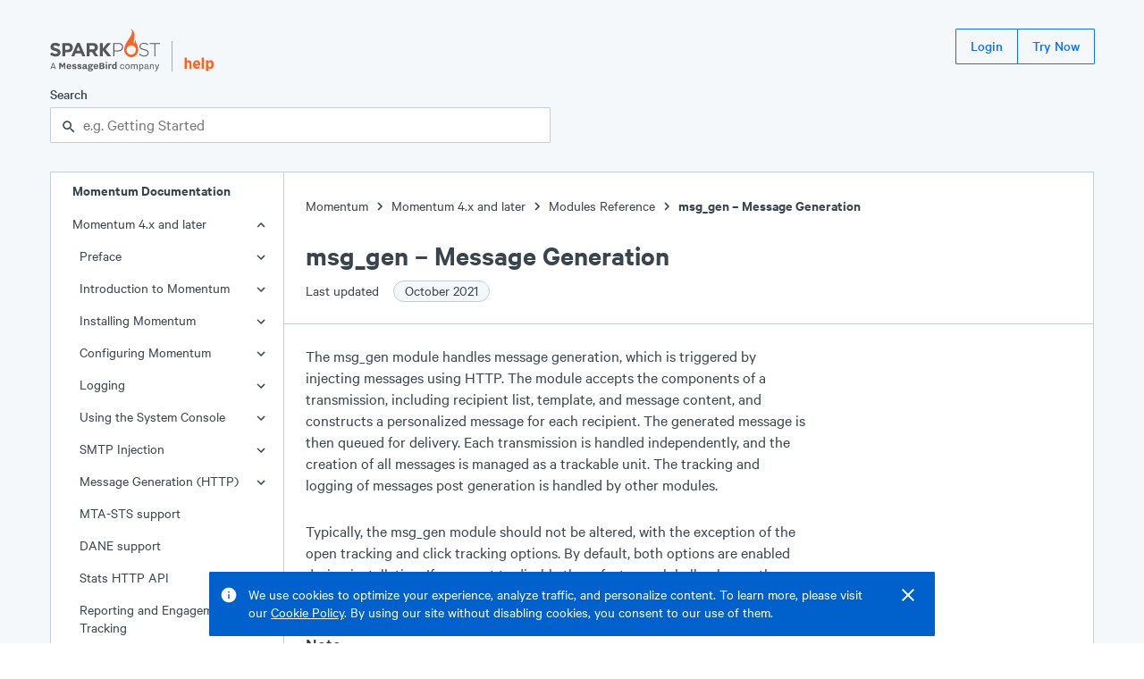

--- FILE ---
content_type: text/html; charset=UTF-8
request_url: https://support.sparkpost.com/momentum/4/modules/msg-gen
body_size: 15080
content:
<!DOCTYPE html><html lang="en"><head><meta charSet="utf-8"/><meta http-equiv="x-ua-compatible" content="ie=edge"/><meta name="viewport" content="width=device-width, initial-scale=1.0"/><link rel="canonical" href="/momentum/4/modules/msg-gen"/><link rel="shortcut icon" type="image/png" href="/favicon.png"/><meta name="robots" content="index, follow, max-image-preview:large, max-snippet:-1, max-video-preview:-1"/><title>msg_gen – Message Generation</title><meta property="og:title" content="msg_gen – Message Generation"/><meta name="twitter:title" content="msg_gen – Message Generation"/><meta name="description" content="The msg gen module handles message generation which is triggered by injecting messages using HTTP The module accepts the components of a transmission including recipient list template and message content and constructs a personalized message for each recipient The generated message is then queued for delivery Each transmission is handled..."/><meta property="og:description" content="The msg gen module handles message generation which is triggered by injecting messages using HTTP The module accepts the components of a transmission including recipient list template and message content and constructs a personalized message for each recipient The generated message is then queued for delivery Each transmission is handled..."/><meta name="twitter:description" content="The msg gen module handles message generation which is triggered by injecting messages using HTTP The module accepts the components of a transmission including recipient list template and message content and constructs a personalized message for each recipient The generated message is then queued for delivery Each transmission is handled..."/><meta name="og:locale" content="en_US"/><meta name="og:url" content="/momentum/4/modules/msg-gen"/><meta name="og:site_name" content="SparkPost Support"/><meta name="twitter:site" content="SparkPost Support"/><meta property="og:type" content="article"/><meta property="og:image" content="/SparkPostLogo.png"/><meta name="twitter:image" content="/SparkPostLogo.png"/><meta name="twitter:card" content="summary_large_image"/><meta name="next-head-count" content="20"/><link rel="preload" href="/assets/Calibre.woff2" as="font" type="font/woff2" crossorigin="anonymous"/><link rel="preload" href="/assets/Calibre-Medium.woff2" as="font" type="font/woff2" crossorigin="anonymous"/><link rel="preload" href="/assets/Calibre-SemiBold.woff2" as="font" type="font/woff2" crossorigin="anonymous"/><link rel="preload" href="/_next/static/css/ce9220bf5d58986b.css" as="style"/><link rel="stylesheet" href="/_next/static/css/ce9220bf5d58986b.css" data-n-g=""/><noscript data-n-css=""></noscript><script defer="" nomodule="" src="/_next/static/chunks/polyfills-5cd94c89d3acac5f.js"></script><script src="/_next/static/chunks/webpack-8bc08b58370d8f3a.js" defer=""></script><script src="/_next/static/chunks/framework-61797008a55d4ad5.js" defer=""></script><script src="/_next/static/chunks/main-b2869194e908690a.js" defer=""></script><script src="/_next/static/chunks/pages/_app-98d9499f5af53c01.js" defer=""></script><script src="/_next/static/chunks/398-1ab724a93fcf8a55.js" defer=""></script><script src="/_next/static/chunks/267-2c00e16719307b69.js" defer=""></script><script src="/_next/static/chunks/371-d72a3ec69d82e3ac.js" defer=""></script><script src="/_next/static/chunks/178-8722115da8a6f3f1.js" defer=""></script><script src="/_next/static/chunks/114-97f93fc06c128d09.js" defer=""></script><script src="/_next/static/chunks/pages/momentum/%5B...slug%5D-a7816dc88a86298f.js" defer=""></script><script src="/_next/static/2MtTJNqz7sB5Gv-V5MNTc/_buildManifest.js" defer=""></script><script src="/_next/static/2MtTJNqz7sB5Gv-V5MNTc/_ssgManifest.js" defer=""></script><script src="/_next/static/2MtTJNqz7sB5Gv-V5MNTc/_middlewareManifest.js" defer=""></script><style data-styled="" data-styled-version="5.3.3">.eBXsGv{display:-webkit-box;display:-webkit-flex;display:-ms-flexbox;display:flex;-webkit-flex-direction:column;-ms-flex-direction:column;flex-direction:column;min-height:100vh;background-color:#f5f8fa;}/*!sc*/
.iKeaEP{position:fixed;right:1.5rem;top:0px;display:-webkit-box;display:-webkit-flex;display:-ms-flexbox;display:flex;-webkit-flex-direction:column;-ms-flex-direction:column;flex-direction:column;z-index:100;}/*!sc*/
.ekftuJ{-webkit-flex:1;-ms-flex:1;flex:1;margin-left:auto;margin-right:auto;padding-left:1rem;padding-right:1rem;max-width:75rem;width:100%;}/*!sc*/
.qtlKr{position:absolute;display:inline-block;padding:0.5rem;top:0rem;left:0rem;background-color:#1273e6;}/*!sc*/
.cMfeXH{margin-top:2rem;margin-bottom:2rem;}/*!sc*/
.dZDFRj{height:2.5rem;display:-webkit-box;display:-webkit-flex;display:-ms-flexbox;display:flex;-webkit-box-pack:justify;-webkit-justify-content:space-between;-ms-flex-pack:justify;justify-content:space-between;margin-bottom:1.5rem;}/*!sc*/
.iehYfq{height:3rem;display:-webkit-box;display:-webkit-flex;display:-ms-flexbox;display:flex;-webkit-align-items:flex-end;-webkit-box-align:flex-end;-ms-flex-align:flex-end;align-items:flex-end;position:relative;}/*!sc*/
.bOWfwH{display:block;height:100%;}/*!sc*/
.hxhSFS{margin-left:0.75rem;margin-right:0.75rem;height:70%;width:1px;background-color:#a2adb8;}/*!sc*/
.kDeuhK{display:block;height:80%;}/*!sc*/
.zfKqQ{display:block;margin-top:15px;}/*!sc*/
@media screen and (min-width:448px){}/*!sc*/
@media screen and (min-width:720px){.zfKqQ{display:none;}}/*!sc*/
.bqeobR{display:none;}/*!sc*/
@media screen and (min-width:448px){}/*!sc*/
@media screen and (min-width:720px){.bqeobR{display:block;}}/*!sc*/
.kzHlXr{display:-webkit-inline-box;display:-webkit-inline-flex;display:-ms-inline-flexbox;display:inline-flex;-webkit-align-items:center;-webkit-box-align:center;-ms-flex-align:center;align-items:center;}/*!sc*/
.hymEkR{max-width:35rem;}/*!sc*/
.gPgzYL{position:relative;}/*!sc*/
.OthxB{display:block;font-weight:500;margin-bottom:0.25rem;}/*!sc*/
.iHvSCV{line-height:1.25rem;font-size:1rem;}/*!sc*/
.cEXpeD{padding-right:0.5rem;}/*!sc*/
.bWWnQf{display:-webkit-box;display:-webkit-flex;display:-ms-flexbox;display:flex;}/*!sc*/
.fQXfyM{-webkit-flex:1;-ms-flex:1;flex:1;}/*!sc*/
.bntscq{position:absolute;z-index:1;top:0rem;line-height:2.5rem;height:2.5rem;left:0.75rem;}/*!sc*/
.MmkJY{padding-left:calc(0px + 1rem);padding-right:calc(0px + 1rem);width:100%;border:1px solid #c5ced6;border-radius:1px;background-color:#ffffff;color:#39444d;height:2.5rem;line-height:2.5rem;padding-top:0rem;padding-bottom:0rem;}/*!sc*/
.cMaUUc{display:-webkit-box;display:-webkit-flex;display:-ms-flexbox;display:flex;width:100%;background-color:#ffffff;border:1px solid #c5ced6;}/*!sc*/
.iFrdJq{-webkit-flex:0;-ms-flex:0;flex:0;border-right:1px solid #c5ced6;display:none;}/*!sc*/
@media screen and (min-width:448px){}/*!sc*/
@media screen and (min-width:720px){.iFrdJq{display:block;}}/*!sc*/
.iTGqLV{width:100%;position:-webkit-sticky;position:sticky;top:0rem;}/*!sc*/
@media screen and (min-width:448px){}/*!sc*/
@media screen and (min-width:720px){.iTGqLV{width:260px;}}/*!sc*/
.kuQMYI{display:none;font-size:1rem;line-height:1.25rem;font-weight:600;padding-left:1.5rem;}/*!sc*/
@media screen and (min-width:448px){}/*!sc*/
@media screen and (min-width:720px){.kuQMYI{display:inline-block;}}/*!sc*/
.dzhGd{font-size:1rem;line-height:1.25rem;position:relative;}/*!sc*/
.hDDvLf{position:absolute;right:1rem;top:6px;width:24px;height:24px;}/*!sc*/
.jTZtQi{padding-top:1.25rem;padding-bottom:1.25rem;margin-top:1.25rem;border-top:1px solid #c5ced6;}/*!sc*/
.bFGHJE{padding-left:1.5rem;padding-right:1.5rem;}/*!sc*/
.bJuYP{padding-left:0.75rem;}/*!sc*/
.jKRBkO{display:inline-block;width:20px;height:20px;vertical-align:middle;}/*!sc*/
.jfKysC{width:16px;height:16px;background-color:#009f6a;border-radius:50%;}/*!sc*/
.PsNpT{padding-top:1.5rem;padding-bottom:1.5rem;-webkit-flex:1;-ms-flex:1;flex:1;overflow:hidden;position:relative;}/*!sc*/
.ectbiS{margin-bottom:1.5rem;}/*!sc*/
.imzSId{display:-webkit-inline-box;display:-webkit-inline-flex;display:-ms-inline-flexbox;display:inline-flex;-webkit-align-items:flex-end;-webkit-box-align:flex-end;-ms-flex-align:flex-end;align-items:flex-end;}/*!sc*/
.dfvsPW{font-size:2rem;line-height:2.5rem;font-weight:600;}/*!sc*/
.iltZRo{font-size:1rem;line-height:1.25rem;padding-top:0.5rem;max-width:35rem;}/*!sc*/
.cSZRcg{margin-left:0.75rem;}/*!sc*/
.ibmMHb{margin-top:1.5rem;margin-bottom:1.5rem;}/*!sc*/
.gDSvtE{padding-left:0rem;padding-right:0rem;}/*!sc*/
.dNTgve{max-width:35rem;margin-left:1.5rem;margin-right:1.5rem;}/*!sc*/
.TOoal{margin-bottom:1.75rem;}/*!sc*/
.isszIL{font-size:1.25rem;line-height:1.750rem;margin-bottom:0.75rem;padding-top:0.75rem;font-weight:500;color:#2c353d;}/*!sc*/
.jmvPMK{border-radius:1px;font-family:'SFMono-Regular',Monaco,Consolas,'Lucida Console',monospace;display:inline;background-color:#e8f3ff;color:#1273e6;padding-left:0.25rem;padding-right:0.25rem;line-height:inherit;font-size:75%;}/*!sc*/
.jvEAiE{margin-bottom:1.75rem;padding:1rem;background-color:#2c353d;overflow:auto;}/*!sc*/
.eubRzJ{font-size:1.5rem;line-height:2rem;font-weight:600;}/*!sc*/
.dVQPeV{display:-webkit-box;display:-webkit-flex;display:-ms-flexbox;display:flex;margin-top:1rem;}/*!sc*/
.iTUOSv{margin-right:0.75rem;}/*!sc*/
.hAwmYu{padding-top:3.5rem;padding-bottom:4rem;background-color:#39444d;color:#ffffff;display:-webkit-box;display:-webkit-flex;display:-ms-flexbox;display:flex;-webkit-box-pack:center;-webkit-justify-content:center;-ms-flex-pack:center;justify-content:center;}/*!sc*/
.lmsNnR{width:100%;max-width:75rem;padding-left:1rem;padding-right:1rem;}/*!sc*/
.dLOOBq{margin-top:4rem;margin-bottom:1rem;background-color:#ffffff;}/*!sc*/
.dUYIxj{display:-webkit-box;display:-webkit-flex;display:-ms-flexbox;display:flex;-webkit-box-pack:justify;-webkit-justify-content:space-between;-ms-flex-pack:justify;justify-content:space-between;}/*!sc*/
.keUpPT{font-size:1.125rem;font-weight:600;}/*!sc*/
.kyybZY{display:block;padding-left:2rem;margin-top:0.5rem;margin-bottom:0.75rem;color:#ffffff;}/*!sc*/
@media screen and (min-width:448px){}/*!sc*/
@media screen and (min-width:720px){.kyybZY{display:inline-block;margin-top:0rem;margin-bottom:0rem;}}/*!sc*/
.kBrkrr{display:block;padding-left:2rem;margin-bottom:0.75rem;color:#ffffff;}/*!sc*/
@media screen and (min-width:448px){}/*!sc*/
@media screen and (min-width:720px){.kBrkrr{display:inline-block;margin-bottom:0rem;}}/*!sc*/
data-styled.g2[id="sc-bdvvtL"]{content:"eBXsGv,iKeaEP,ekftuJ,qtlKr,cMfeXH,dZDFRj,iehYfq,bOWfwH,hxhSFS,kDeuhK,zfKqQ,bqeobR,kzHlXr,dYnyKb,hymEkR,gPgzYL,OthxB,iHvSCV,cEXpeD,bWWnQf,fQXfyM,bntscq,MmkJY,cMaUUc,iFrdJq,iTGqLV,kuQMYI,dzhGd,hDDvLf,jTZtQi,bFGHJE,bJuYP,jKRBkO,jfKysC,PsNpT,ectbiS,imzSId,dfvsPW,iltZRo,cSZRcg,ibmMHb,gDSvtE,dNTgve,TOoal,isszIL,jmvPMK,jvEAiE,eubRzJ,dVQPeV,iTUOSv,hAwmYu,lmsNnR,dLOOBq,dUYIxj,keUpPT,kyybZY,kBrkrr,"}/*!sc*/
.dhUVCZ{font-size:1rem;line-height:1.25rem;font-weight:regular;}/*!sc*/
.bevMpt{font-size:1rem;line-height:1.25rem;font-weight:600;}/*!sc*/
data-styled.g4[id="sc-dkPtRN"]{content:"dhUVCZ,bevMpt,"}/*!sc*/
.dhJgJk{border:0 !important;-webkit-clip:rect(1px,1px,1px,1px) !important;clip:rect(1px,1px,1px,1px) !important;-webkit-clip-path:inset(50%) !important;clip-path:inset(50%) !important;height:1px !important;margin:-1px !important;overflow:hidden !important;padding:0 !important;position:absolute !important;width:1px !important;word-wrap:normal !important;}/*!sc*/
data-styled.g13[id="sc-kDTinF"]{content:"dhJgJk,"}/*!sc*/
.hwizXe > *{margin-right:-1px;}/*!sc*/
data-styled.g18[id="sc-ksdxgE"]{content:"hwizXe,"}/*!sc*/
.gwtBNt{display:-webkit-inline-box;display:-webkit-inline-flex;display:-ms-inline-flexbox;display:inline-flex;-webkit-align-items:center;-webkit-box-align:center;-ms-flex-align:center;align-items:center;border-radius:1px;-webkit-user-select:none;-moz-user-select:none;-ms-user-select:none;user-select:none;font-weight:500;-webkit-box-pack:center;-webkit-justify-content:center;-ms-flex-pack:center;justify-content:center;-webkit-text-decoration:none;text-decoration:none;white-space:nowrap;-webkit-transition-property:background,color,border,outline;transition-property:background,color,border,outline;-webkit-transition-duration:0.15s;transition-duration:0.15s;border:1px solid transparent;cursor:pointer;position:relative;outline:none;height:2.5rem;font-size:1rem;padding:0 1rem;}/*!sc*/
.gwtBNt:after{position:absolute;content:"";display:block;top:-3px;left:-3px;right:-3px;bottom:-3px;-webkit-transition:box-shadow 0.15s;transition:box-shadow 0.15s;border-radius:2px;box-shadow:none;pointer-events:none;}/*!sc*/
.gwtBNt:focus:after{z-index:1;box-shadow:0 0 0 2px #1273e6;}/*!sc*/
.gwtBNt,.gwtBNt:visited{border:1px solid #1273e6;background:transparent;color:#1273e6;}/*!sc*/
.gwtBNt:hover,.gwtBNt:visited:hover{background:#e8f3ff;}/*!sc*/
.gwtBNt:focus,.gwtBNt:visited:focus,.gwtBNt:hover,.gwtBNt:visited:hover{color:#1273e6;}/*!sc*/
.gwtBNt:active,.gwtBNt:visited:active{background:#cce3ff;}/*!sc*/
.bVlSZF{display:-webkit-inline-box;display:-webkit-inline-flex;display:-ms-inline-flexbox;display:inline-flex;-webkit-align-items:center;-webkit-box-align:center;-ms-flex-align:center;align-items:center;border-radius:1px;-webkit-user-select:none;-moz-user-select:none;-ms-user-select:none;user-select:none;font-weight:500;-webkit-box-pack:center;-webkit-justify-content:center;-ms-flex-pack:center;justify-content:center;-webkit-text-decoration:none;text-decoration:none;white-space:nowrap;-webkit-transition-property:background,color,border,outline;transition-property:background,color,border,outline;-webkit-transition-duration:0.15s;transition-duration:0.15s;border:1px solid transparent;cursor:pointer;position:relative;outline:none;height:2.5rem;font-size:1rem;padding:0 1rem;margin-right:0.75rem;}/*!sc*/
.bVlSZF:after{position:absolute;content:"";display:block;top:-3px;left:-3px;right:-3px;bottom:-3px;-webkit-transition:box-shadow 0.15s;transition:box-shadow 0.15s;border-radius:2px;box-shadow:none;pointer-events:none;}/*!sc*/
.bVlSZF:focus:after{z-index:1;box-shadow:0 0 0 2px #1273e6;}/*!sc*/
.bVlSZF,.bVlSZF:visited{border:1px solid #1273e6;background:transparent;color:#1273e6;}/*!sc*/
.bVlSZF:hover,.bVlSZF:visited:hover{background:#e8f3ff;}/*!sc*/
.bVlSZF:focus,.bVlSZF:visited:focus,.bVlSZF:hover,.bVlSZF:visited:hover{color:#1273e6;}/*!sc*/
.bVlSZF:active,.bVlSZF:visited:active{background:#cce3ff;}/*!sc*/
data-styled.g19[id="sc-hBUSln"]{content:"gwtBNt,bVlSZF,"}/*!sc*/
.kxtWBJ{-webkit-transition:0.15s cubic-bezier(.4,0,.3,1);transition:0.15s cubic-bezier(.4,0,.3,1);-webkit-transform:translateY(0%);-ms-transform:translateY(0%);transform:translateY(0%);opacity:1;}/*!sc*/
data-styled.g21[id="sc-fFeiMQ"]{content:"kxtWBJ,"}/*!sc*/
.HKThj{padding-left:0.25rem;padding-right:0.25rem;}/*!sc*/
data-styled.g26[id="sc-dlVxhl"]{content:"HKThj,"}/*!sc*/
.ihOOoE:last-of-type .sc-dlVxhl{display:none;}/*!sc*/
data-styled.g27[id="sc-kfPuZi"]{content:"ihOOoE,"}/*!sc*/
.cjEuMi{-webkit-text-decoration:none;text-decoration:none;color:#39444d;}/*!sc*/
.cjEuMi:visited{color:#39444d;}/*!sc*/
.cjEuMi:hover{color:#1273e6;}/*!sc*/
data-styled.g28[id="sc-fKVqWL"]{content:"cjEuMi,"}/*!sc*/
.deBTmI{margin-bottom:1.5rem;}/*!sc*/
data-styled.g29[id="sc-bBHxTw"]{content:"deBTmI,"}/*!sc*/
.epsTTS{display:-webkit-inline-box;display:-webkit-inline-flex;display:-ms-inline-flexbox;display:inline-flex;-webkit-align-items:center;-webkit-box-align:center;-ms-flex-align:center;align-items:center;white-space:nowrap;padding:0 0.75rem;padding-right:0.75rem;border-radius:9999em;height:1.5rem;font-size:1rem;font-weight:400;background:#f5f8fa;border:1px solid #c5ced6;color:#39444d;margin-left:0.75rem;}/*!sc*/
data-styled.g47[id="sc-iAKWXU"]{content:"epsTTS,"}/*!sc*/
.jEJbOC{display:-webkit-inline-box;display:-webkit-inline-flex;display:-ms-inline-flexbox;display:inline-flex;-webkit-align-items:center;-webkit-box-align:center;-ms-flex-align:center;align-items:center;}/*!sc*/
.jEJbOC > svg{margin:0 2px;}/*!sc*/
data-styled.g49[id="sc-cTAqQK"]{content:"jEJbOC,"}/*!sc*/
.Gdkwx:focus-within{position:relative;z-index:1;}/*!sc*/
data-styled.g148[id="sc-bUbRBg"]{content:"Gdkwx,"}/*!sc*/
.hbFSvJ{position:relative;outline:none;}/*!sc*/
.hbFSvJ:after{position:absolute;content:"";display:block;top:-2px;left:-2px;right:-2px;bottom:-2px;-webkit-transition:box-shadow 0.15s;transition:box-shadow 0.15s;border-radius:2px;box-shadow:none;pointer-events:none;}/*!sc*/
.hbFSvJ:focus-within:after{z-index:1;box-shadow:0 0 0 2px #1273e6;}/*!sc*/
data-styled.g150[id="sc-dSfdvi"]{content:"hbFSvJ,"}/*!sc*/
.kKyviF{outline:none;}/*!sc*/
data-styled.g151[id="sc-hZpJaK"]{content:"kKyviF,"}/*!sc*/
html{line-height:1.15;-webkit-text-size-adjust:100%;}/*!sc*/
body{margin:0;}/*!sc*/
main{display:block;}/*!sc*/
h1{font-size:2em;margin:0.67em 0;}/*!sc*/
hr{box-sizing:content-box;height:0;overflow:visible;}/*!sc*/
pre{font-family:monospace,monospace;font-size:1em;}/*!sc*/
a{background-color:transparent;}/*!sc*/
abbr[title]{border-bottom:none;-webkit-text-decoration:underline;text-decoration:underline;-webkit-text-decoration:underline dotted;text-decoration:underline dotted;}/*!sc*/
b,strong{font-weight:bolder;}/*!sc*/
code,kbd,samp{font-family:monospace,monospace;font-size:1em;}/*!sc*/
small{font-size:80%;}/*!sc*/
sub,sup{font-size:75%;line-height:0;position:relative;vertical-align:baseline;}/*!sc*/
sub{bottom:-0.25em;}/*!sc*/
sup{top:-0.5em;}/*!sc*/
img{border-style:none;}/*!sc*/
button,input,optgroup,select,textarea{font-family:inherit;font-size:100%;line-height:1.15;margin:0;}/*!sc*/
button,input{overflow:visible;}/*!sc*/
button,select{text-transform:none;}/*!sc*/
button,[type="button"],[type="reset"],[type="submit"]{-webkit-appearance:button;}/*!sc*/
button::-moz-focus-inner,[type="button"]::-moz-focus-inner,[type="reset"]::-moz-focus-inner,[type="submit"]::-moz-focus-inner{border-style:none;padding:0;}/*!sc*/
button:-moz-focusring,[type="button"]:-moz-focusring,[type="reset"]:-moz-focusring,[type="submit"]:-moz-focusring{outline:1px dotted ButtonText;}/*!sc*/
fieldset{padding:0.35em 0.75em 0.625em;}/*!sc*/
legend{box-sizing:border-box;color:inherit;display:table;max-width:100%;padding:0;white-space:normal;}/*!sc*/
progress{vertical-align:baseline;}/*!sc*/
textarea{overflow:auto;}/*!sc*/
[type="checkbox"],[type="radio"]{box-sizing:border-box;padding:0;}/*!sc*/
[type="number"]::-webkit-inner-spin-button,[type="number"]::-webkit-outer-spin-button{height:auto;}/*!sc*/
[type="search"]{-webkit-appearance:textfield;outline-offset:-2px;}/*!sc*/
[type="search"]::-webkit-search-decoration{-webkit-appearance:none;}/*!sc*/
::-webkit-file-upload-button{-webkit-appearance:button;font:inherit;}/*!sc*/
details{display:block;}/*!sc*/
summary{display:list-item;}/*!sc*/
template{display:none;}/*!sc*/
[hidden]{display:none;}/*!sc*/
html{position:relative;box-sizing:border-box;font-size:16px;}/*!sc*/
body{min-height:100%;margin:0;padding:0;color:#39444d;font-family:'Calibre',-apple-system,BlinkMacSystemFont,'San Francisco','Segoe UI',Roboto,Helvetica,sans-serif;font-size:1.125rem;line-height:1.5rem;font-weight:400;}/*!sc*/
*{box-sizing:inherit;}/*!sc*/
h1{font-size:2.75rem;line-height:3.5rem;}/*!sc*/
h2{font-size:2rem;line-height:2.5rem;}/*!sc*/
h3{font-size:1.5rem;line-height:2rem;}/*!sc*/
h4{font-size:1.25rem;line-height:1.750rem;}/*!sc*/
h5{font-size:1.125rem;line-height:1.5rem;}/*!sc*/
h6{font-size:1rem;line-height:1.25rem;}/*!sc*/
h1,h2,h3,h4,h5,h6,strong,b{font-weight:600;}/*!sc*/
small{font-size:1rem;line-height:1.25rem;}/*!sc*/
p,ul,ol{font-size:1.125rem;line-height:1.5rem;}/*!sc*/
code,pre{font-family:'SFMono-Regular',Monaco,Consolas,'Lucida Console',monospace;font-size:0.875rem;line-height:1rem;}/*!sc*/
ul,ol,dd,figure,pre,table,fieldset,hr{margin-top:0;}/*!sc*/
h1,h2,h3,h4,h5,h6,p,ul,ol,pre,table,fieldset{margin:0;}/*!sc*/
a,a:visited{color:#1273e6;-webkit-text-decoration:underline;text-decoration:underline;cursor:pointer;}/*!sc*/
a:hover,a:active,a:focus{color:#0060cc;}/*!sc*/
ul,ol{padding-left:1.5rem;}/*!sc*/
hr{margin:1.5rem 0;background:#c5ced6;border:none;height:1px;}/*!sc*/
::selection{color:#2c353d;background:#cce3ff;text-shadow:none;}/*!sc*/
[tabindex="-1"]:focus{outline:none;}/*!sc*/
data-styled.g159[id="sc-global-kgEcKj1"]{content:"sc-global-kgEcKj1,"}/*!sc*/
.eCTOTm{list-style:none;}/*!sc*/
.eCTOTm a{color:inherit;-webkit-text-decoration:none;text-decoration:none;}/*!sc*/
.eCTOTm a:visited{color:inherit;}/*!sc*/
.eCTOTm a:hover{-webkit-text-decoration:underline;text-decoration:underline;}/*!sc*/
data-styled.g163[id="sc-iWBNLc"]{content:"eCTOTm,"}/*!sc*/
.fSMiUH{display:block;cursor:pointer;overflow-wrap:anywhere;}/*!sc*/
.fSMiUH,.fSMiUH:visited,.fSMiUH:active{-webkit-text-decoration:none;text-decoration:none;padding-top:0.5rem;padding-bottom:0.5rem;padding-right:3rem;padding-left:calc(1.5rem + 0.5rem * undefined);background-color:transparent;color:#39444d;}/*!sc*/
.fSMiUH:hover{background-color:#ebf0f5;color:#39444d;}/*!sc*/
.huGszF{display:block;cursor:pointer;overflow-wrap:anywhere;}/*!sc*/
.huGszF,.huGszF:visited,.huGszF:active{-webkit-text-decoration:none;text-decoration:none;padding-top:0.5rem;padding-bottom:0.5rem;padding-right:3rem;padding-left:calc(1.5rem + 0.5rem * 0);background-color:transparent;color:#39444d;}/*!sc*/
.huGszF:hover{background-color:#ebf0f5;color:#39444d;}/*!sc*/
data-styled.g166[id="sc-ewSTlh"]{content:"fSMiUH,huGszF,"}/*!sc*/
.glhzSM{border:none;margin:0;padding:0;overflow:visible;width:auto;background:transparent;color:inherit;font:inherit;line-height:normal;-webkit-font-smoothing:inherit;-moz-osx-font-smoothing:inherit;-webkit-appearance:none;cursor:pointer;color:inherit;}/*!sc*/
.glhzSM::-moz-focus-inner{border:0;padding:0;}/*!sc*/
.glhzSM:hover{color:#1273e6;}/*!sc*/
data-styled.g167[id="sc-eicpiI"]{content:"glhzSM,"}/*!sc*/
.leuyFV{border:none;margin:0;padding:0;overflow:visible;width:auto;background:transparent;color:inherit;font:inherit;line-height:normal;-webkit-font-smoothing:inherit;-moz-osx-font-smoothing:inherit;-webkit-appearance:none;}/*!sc*/
.leuyFV::-moz-focus-inner{border:0;padding:0;}/*!sc*/
data-styled.g168[id="sc-dkqQuH"]{content:"leuyFV,"}/*!sc*/
.cFAsxI{opacity:0;-webkit-text-decoration:none;text-decoration:none;z-index:-1;}/*!sc*/
.cFAsxI:focus{opacity:1;z-index:1;color:white;}/*!sc*/
data-styled.g169[id="sc-cVAmsi"]{content:"cFAsxI,"}/*!sc*/
div:first-child > .sc-ksHpcM{padding-top:0;}/*!sc*/
data-styled.g171[id="sc-ksHpcM"]{content:"hkPZIR,"}/*!sc*/
.dAoyhx{display:inline-block;-webkit-text-decoration:none;text-decoration:none;-webkit-transition:0.15s;transition:0.15s;}/*!sc*/
.dAoyhx,.dAoyhx:visited{color:#626f7a;padding-left:0.5rem;opacity:0;}/*!sc*/
.dAoyhx:hover{color:#1273e6;}/*!sc*/
data-styled.g172[id="sc-gXRojI"]{content:"dAoyhx,"}/*!sc*/
.hzCNXL{color:#ebf0f5;}/*!sc*/
.hzCNXL .react-syntax-highlighter-line-number{color:#818e9a;}/*!sc*/
data-styled.g173[id="sc-bGaVxB"]{content:"hzCNXL,"}/*!sc*/
.hCqQES,.hCqQES:visited{color:#39444d;}/*!sc*/
.hCqQES:hover{color:#1273e6;}/*!sc*/
data-styled.g174[id="sc-fydGpi"]{content:"hCqQES,"}/*!sc*/
.kAmfif{padding-left:1.75rem;margin:0rem;margin-bottom:1.25rem;}/*!sc*/
.kAmfif li p,.kAmfif li > div{padding:0rem;margin:0rem;}/*!sc*/
.kAmfif li{padding-left:0rem;line-height:1.5rem;position:relative;list-style-type:none;}/*!sc*/
.kAmfif li:before{display:block;content:'';height:5px;width:5px;position:absolute;left:-18px;border-radius:50%;top:9px;background-color:#2c353d;}/*!sc*/
data-styled.g175[id="sc-gnnDb"]{content:"kAmfif,"}/*!sc*/
.jkEjxe dl{max-width:35rem;margin-left:1.5rem;margin-right:1.5rem;}/*!sc*/
.jkEjxe dt{font-size:1rem;line-height:1.25rem;font-weight:600;margin-bottom:1.5rem;padding-top:0.75rem;}/*!sc*/
.jkEjxe dd,.jkEjxe dd p,.jkEjxe dd div{padding:0rem;margin-left:0rem;}/*!sc*/
data-styled.g177[id="sc-igXgud"]{content:"jkEjxe,"}/*!sc*/
</style></head><body><noscript><iframe title="Google Tag Manager (noscript)" src="//www.googletagmanager.com/ns.html?id=GTM-NFWT79" height="0" width="0" style="display:none;visibility:hidden"></iframe></noscript><div id="__next" data-reactroot=""><div display="flex" class="sc-bdvvtL eBXsGv"><div display="flex" class="sc-bdvvtL iKeaEP"></div><div width="100%" class="sc-bdvvtL ekftuJ"><div><a href="#main-content" display="inline-block" class="sc-bdvvtL sc-cVAmsi qtlKr cFAsxI">Skip to main content</a><div class="sc-bdvvtL cMfeXH"><header height="650" display="flex" class="sc-bdvvtL dZDFRj"><div height="700" display="flex" class="sc-bdvvtL iehYfq"><a display="block" height="100%" href="https://www.sparkpost.com" class="sc-bdvvtL bOWfwH"><svg height="100%" viewBox="0 0 500 193"><path fill="#55555a" d="m-.1 116.06 7.79-9.33c5.4 4.45 11.05 7.28 17.9 7.28 5.4 0 8.65-2.14 8.65-5.65v-.17c0-3.34-2.06-5.05-12.07-7.62C10.09 97.48 2.3 94.14 2.3 82.23v-.17c0-10.88 8.73-18.07 20.98-18.07 8.73 0 16.18 2.74 22.26 7.62l-6.85 9.93c-5.31-3.68-10.53-5.91-15.58-5.91-5.05 0-7.71 2.31-7.71 5.22v.17c0 3.94 2.57 5.22 12.93 7.88 12.16 3.17 19.01 7.54 19.01 17.98v.17c0 11.9-9.07 18.58-22 18.58-9.09.02-18.25-3.15-25.44-9.57zM55.43 64.85h24.49c14.3 0 22.95 8.48 22.95 20.72v.17c0 13.87-10.79 21.07-24.23 21.07H68.62v17.98H55.43V64.85zm23.63 30.23c6.59 0 10.44-3.94 10.44-9.08v-.17c0-5.91-4.11-9.08-10.7-9.08H68.62v18.33h10.44zM121.53 64.42h12.16l25.69 60.37h-13.79l-5.48-13.44h-25.34l-5.48 13.44H95.84l25.69-60.37zM135.4 99.7l-7.97-19.44-7.96 19.44h15.93zM165.62 64.85h27.4c7.62 0 13.53 2.14 17.47 6.08 3.34 3.34 5.14 8.05 5.14 13.7v.17c0 9.68-5.22 15.76-12.85 18.58l14.64 21.41h-15.41l-12.85-19.18H178.8v19.18h-13.19V64.85zm26.54 29.11c6.42 0 10.1-3.43 10.1-8.48v-.17c0-5.65-3.94-8.56-10.36-8.56h-13.1v17.21h13.36zM285.73 64.85h21.75c13.19 0 22.27 6.76 22.27 18.33v.17c0 12.59-10.88 19.09-23.38 19.09h-16.18v22.35h-4.45V64.85zm20.9 33.48c11.13 0 18.67-5.82 18.67-14.73v-.17c0-9.51-7.36-14.47-18.15-14.47H290.2v29.37h16.43zM401.06 116.06l2.91-3.34c6.59 6.08 12.67 8.91 21.49 8.91 8.99 0 15.16-5.05 15.16-11.9v-.17c0-6.34-3.34-10.02-16.96-12.76-14.38-2.91-20.21-7.79-20.21-16.87v-.17c0-8.91 8.14-15.76 19.27-15.76 8.74 0 14.47 2.4 20.55 7.28l-2.83 3.51c-5.65-4.88-11.3-6.76-17.9-6.76-8.82 0-14.64 5.05-14.64 11.3v.17c0 6.34 3.25 10.19 17.47 13.1 13.87 2.83 19.7 7.79 19.7 16.53v.17c0 9.68-8.31 16.36-19.87 16.36-9.58-.01-16.94-3.18-24.14-9.6zM470.76 68.96h-20.9v-4.11h46.24v4.11h-20.89v55.83h-4.45V68.96zM237.82 90.07l20.75-25.22h16.1l-24.34 28.47 26.1 31.47h-16.96l-21.64-26.76v26.76h-13.19V64.85h13.19v25.22z"></path><path fill="#fa6423" d="M387.37 51.19c-6.68 5.04-7.97 13.93-8.17 19.93-10.55-12.2 19.54-48.11-14.66-70.3 21.17 27.4-30.12 54.33-30.12 94.69 0 15.82 9.89 29.76 31.6 34.6 21.3-4.53 31.81-18.78 31.81-34.6 0-23.58-14.68-31.47-10.46-44.32zm-21.3 66c-11.6 0-21-9.4-21-21s9.4-21 21-21 21 9.4 21 21c-.01 11.6-9.41 21-21 21z"></path><path fill="#55555a" d="m5.52 181.92 2.27-6.39h12.22l2.27 6.39h4.09L16.02 154.5h-4.09L1.58 181.92h3.94zm13.41-9.44H8.87l5.03-14.11 5.03 14.11z"></path><path fill="#55555a" d="M47.29 181.92V162.6l6.16 11.99h3.45l6.16-11.99v19.32h5.96V154.5h-7.25l-6.41 12.44L49 154.5h-7.69v27.43h5.98zm38.01.49c4.78.16 9.89-2.68 10.4-7.86h-5.91c-.38 3.65-5.86 4.31-7.9 1.82-.83-.98-1.27-2.49-1.32-4.52H95.8c.14-3.91-.71-7.59-3.45-9.94-3.98-3.19-10.39-3.2-14.33.05-3.73 3.09-4.2 10.13-2.49 14.45 1.56 4.11 5.63 6.05 9.77 6zm4.43-13.86h-9.07c.34-2.85 1.69-4.55 4.53-4.57 2.85.02 4.21 1.72 4.54 4.57zm19.82 13.86c3.24-.02 6.97-.78 8.77-3.69 1-1.47 1.12-4.36.28-5.97-1.09-2.32-3.58-3.25-5.9-3.91-1.93-.78-6.56-.7-6.6-3.15-.01-1.49 1.44-2.06 2.81-2.06 1.8-.03 3.3 1.01 3.4 2.8h6.01c-.19-4.8-4.94-7.02-9.27-6.88-3.05.02-6.58.74-8.24 3.5-1.4 2.29-.91 6.03 1.37 7.59 1.96 1.5 4.86 2.05 7.11 2.63 1.29.34 2.52.57 3.36 1.38.79.83.48 2.46-.52 3.04-2.33 1.5-6.89.37-6.93-2.9h-6.01c.26 5.33 5.53 7.78 10.36 7.62zm23.28 0c3.24-.02 6.97-.78 8.77-3.69 1-1.47 1.12-4.36.28-5.97-1.09-2.32-3.58-3.25-5.9-3.91-1.93-.78-6.56-.7-6.6-3.15-.01-1.49 1.44-2.06 2.81-2.06 1.8-.03 3.3 1.01 3.4 2.8h6.01c-.19-4.8-4.94-7.02-9.27-6.88-3.05.02-6.58.74-8.24 3.5-1.4 2.29-.91 6.03 1.37 7.59 1.96 1.5 4.86 2.05 7.11 2.63 1.29.34 2.52.57 3.36 1.38.79.83.48 2.46-.52 3.04-2.33 1.5-6.89.37-6.93-2.9h-6.01c.27 5.33 5.54 7.78 10.36 7.62zm31.8 0c1.34.01 2.88-.32 3.89-.93v-4.13c-.99.55-3.06.88-2.91-.84v-8.45c.19-5.77-3.22-8.66-8.97-8.5-5.03-.18-10.04 2.34-9.91 8.11h5.72c.02-1.15.29-2.03.81-2.65.67-1 3.42-1.18 4.61-.63 1.79.81 1.65 2.96 1.68 4.71-3.93.5-9.23 0-12.24 3.06-1.64 1.67-1.86 4.86-.91 6.91 2.67 5.08 11.15 3.99 14.23-.09-.21 2.32 1.73 3.53 4 3.43zm-9.76-4.17c-1.04 0-1.79-.21-2.25-.63-1.08-.91-.89-3.23.35-3.92 1.22-.94 4.89-1.06 6.59-1.3v4.08c-1.38 1.09-2.84 1.78-4.69 1.77zm26.47 13.9c3.19-.02 6.29-.41 8.8-1.92 2.93-1.6 4.11-5.61 2.56-8.49-1.51-2.66-4.75-3.29-7.66-3.31-1.56-.11-6.93.34-8.11-.47-1.45-.79-.73-2.43.47-2.97 6.32 2.2 15.43-1.7 13.26-9.54 1.22-.56 2.44-.56 3.94-.59v-5.31c-2.55-.02-4.54.83-5.82 2.75-4.42-4.07-12.94-3.75-16.28 1.57-1.89 3.12-.81 7.93 2.33 9.83-4.1 1.44-4.91 6.36-.69 8.21-2.93.88-4.84 3.97-2.98 6.76 2.25 3.04 6.37 3.4 10.18 3.48zm-.05-20.84c-5.33.28-5.35-7.7-.05-7.47 5.32-.27 5.35 7.71.05 7.47zm.24 17.01c-2.12 0-3.64-.26-4.55-.77-1.89-.91-1.73-3.46.01-4.24h6.95c1.28 0 2.21.16 2.78.49.58.33.86.85.86 1.57-.17 2.76-3.31 2.84-6.05 2.95zm25.58-5.9c4.78.16 9.89-2.68 10.4-7.86h-5.91c-.38 3.65-5.86 4.31-7.9 1.82-.83-.98-1.27-2.49-1.32-4.52h15.23c.14-3.91-.71-7.59-3.45-9.94-3.98-3.19-10.39-3.2-14.33.05-3.73 3.09-4.2 10.13-2.49 14.45 1.57 4.11 5.63 6.05 9.77 6zm4.44-13.86h-9.07c.34-2.85 1.69-4.55 4.53-4.57 2.85.02 4.2 1.72 4.54 4.57zm23.66 13.37c3.5 0 6.15-.69 7.95-2.08 2.86-1.91 3.63-7.27 1.48-9.93-.81-.99-1.95-1.72-3.41-2.2 4.58-1.64 4.48-8.69.89-11.22-1.74-1.34-4.29-2-7.64-2h-11.44v27.43h12.17zm-1.38-16.32h-4.53v-6.19c1.45.06 5.45-.15 6.73.21 2.05.31 2.62 2.46 2.05 4.17-.68 1.64-2.49 1.77-4.25 1.81zm.64 11.41h-5.18v-6.78c1.62.07 6.18-.19 7.6.25 2.24.37 2.94 2.67 2.28 4.56-.75 1.81-2.75 1.92-4.7 1.97zm22.97-22.22v-5.41h-6.41v5.41h6.41zm-.15 27.13v-21.87h-6.11v21.87h6.11zm12.27 0v-15.53c1.68-2.11 5.32-2.16 7.69-1.13v-5.21c-2.99-1.32-6.98-.07-8.38 3v-3h-5.42v21.87h6.11zm19.25.49c2.56.02 5.14-.99 6.51-3.1v2.61h5.42v-32.54h-6.11v12.73c-2.89-3.61-9.15-3.25-12.24.07-3.23 3.28-3.62 9.9-2.14 14.13 1.27 3.84 4.68 6.15 8.56 6.1zm1.82-5.01c-5.53.33-6.03-7.9-3.73-11.19 1.6-2.26 5.8-2.05 7.73-.16v9.88c-1.05.96-2.49 1.48-4 1.47z"></path><path fill="#55555a" d="M325.93 182.41c4.61.19 8.59-3.07 8.67-7.82h-3.65c.04 5.04-7.03 6.07-9.64 2.62-1.03-1.34-1.55-3.34-1.55-6.01s.52-4.67 1.55-5.98c2.59-3.39 9.67-2.43 9.64 2.59h3.65c-.14-7.79-10.02-9.96-15.29-5.52-3.4 2.93-3.8 8.67-2.86 12.84.9 4.57 5.01 7.44 9.48 7.28zm23.31 0c9.08.19 11.57-9.35 9.01-16.63-3.11-8.43-16.95-7.36-18.51 1.57-1.6 7.19 1.05 15.2 9.5 15.06zm0-3.19c-4.69-.07-6.13-3.35-6.16-8.01.03-4.67 1.48-7.89 6.16-7.96 4.68.07 6.13 3.29 6.16 7.96-.03 4.65-1.48 7.94-6.16 8.01zm19.86 2.7v-16.51c1.81-2.28 6.64-3.21 8.42-.5.78 1.34.82 2.97.85 4.68v12.34h3.7c-.09-2.24.24-14.18-.25-16.12 1.79-2.46 6.79-3.82 8.7-.87.75 1.34.78 2.97.81 4.66v12.34h3.7v-13.17c-.02-2.91-.46-5.22-2.18-7.05-3.34-2.98-9.34-1.8-11.77 1.74-2.22-4.85-10.04-4.28-12.62-.15v-2.75h-3.06v21.38h3.7zm36.97 9.73v-11.94c2.97 3.52 9.09 3.62 12.22.12 2.06-2.31 2.76-5.27 2.76-8.72.04-4.5-1.47-8.85-5.62-10.47-3.47-1.33-7.76-.4-10.01 2.56v-2.65h-3.06v31.11h3.71zm5.17-12.43c-2.03.02-3.86-.75-5.18-2.11v-11.75c2.3-2.59 7.66-3.03 9.71-.02 2.81 4.07 2.21 14.2-4.53 13.88zm31.8 3.19c1.01.01 2.19-.24 2.96-.69v-2.75c-1.02.61-3.19.95-3.06-.84v-9.78c.14-5.21-2.22-8.49-7.74-8.31-4.66-.18-8.92 2.42-8.72 7.67h3.6c-.23-4.39 3.57-5.37 7.06-4.3 2.32 1 2.05 3.79 2.11 6.02-3.21.38-7.73.22-10.6 1.9-2.61 1.34-3.6 4.66-2.56 7.38 2.17 5.3 10.71 4.46 13.75.39-.2 2.05 1.05 3.4 3.2 3.31zm-9.71-2.9c-1.28 0-2.25-.28-2.91-.85-1.51-1.22-1.23-4.11.41-5.07 1.64-1.29 6.2-1.39 8.42-1.7v5.36c-1.76 1.44-3.55 2.28-5.92 2.26zm21.04 2.41v-16.51c2.02-2.27 7.18-3.22 9.14-.5.83 1.33.88 2.96.91 4.68v12.34h3.7v-13.17c-.02-2.93-.49-5.25-2.29-7.05-3.35-2.83-9.68-2.02-12.1 1.6v-2.75h-3.06v21.38h3.7zm21.52 10.22c4.15.19 6.27-3.23 7.44-6.73l9.12-24.87h-3.8l-5.91 17.45-5.96-17.45h-3.99l7.94 21.87c-1.54 3.95-1.96 7.93-7.29 6.19v3.15c.65.27 1.53.4 2.45.39z"></path></svg></a><div height="70%" width="1px" class="sc-bdvvtL hxhSFS"></div><a display="block" height="80%" href="https://www.sparkpost.com/docs" class="sc-bdvvtL kDeuhK"><svg height="100%" xmlns="http://www.w3.org/2000/svg" viewBox="0 0 150 136" fill="#fa6423"><path d="M5,80.52h9V96.6c1.89-2.68,4.26-5.11,8.39-5.11,6.08,0,9.61,4.36,9.61,11.28v22.75H24v-20c0-3.9-1.82-5.88-4.94-5.88s-5.06,2-5.06,5.88v20H5Z"></path><path d="M38,108.61v-.56c0-9.84,6.13-17,14.48-17,9.47,0,14.11,7.73,14.11,17.63,0,.49,0,1.55-.06,2.85H46.75c.74,4.39,3.46,6.68,7.18,6.68,2.72,0,4.83-1.24,6.93-3.28l4.52,5.32a15.32,15.32,0,0,1-11.82,5.32C44.77,125.56,38,118.94,38,108.61Zm20-3.09c-.37-4.58-2.35-7.42-5.63-7.42s-5.32,2.72-5.82,7.42Z"></path><path d="M72,80.52h9v45H72Z"></path><path d="M89,91.52h9V96.1c1.87-2.78,4.45-5.2,8.73-5.2,6.38,0,12.27,5.38,12.27,16.71v1c0,11.32-5.84,16.71-12.27,16.71-4.33,0-6.92-2.41-8.73-4.89v14.11H89Zm21,17.07V108c0-5.66-2.8-9.27-6.47-9.27S97,102.3,97,108v.62c0,5.66,2.86,9.27,6.53,9.27S110,114.25,110,108.58Z"></path></svg></a></div><div display="block,,none" class="sc-bdvvtL zfKqQ"><button aria-controls="matchbox-drawer" class="sc-dkqQuH leuyFV"><span class="sc-kDTinF dhJgJk">Open Menu</span><svg fill="currentColor" preserveAspectRatio="xMidYMid meet" viewBox="0 0 24 24" width="24" height="24" aria-hidden="true" style="vertical-align:middle"><path d="M3 18h18v-2H3v2zm0-5h18v-2H3v2zm0-7v2h18V6H3z"></path></svg></button></div><div display="none,,block" class="sc-bdvvtL bqeobR"><div display="inline-flex" class="sc-bdvvtL sc-ksdxgE kzHlXr hwizXe"><a type="button" class="sc-bdvvtL sc-hBUSln dYnyKb gwtBNt" href="https://app.sparkpost.com/auth"><span class="sc-fFeiMQ kxtWBJ">Login</span></a><a type="button" class="sc-bdvvtL sc-hBUSln dYnyKb gwtBNt" href="https://app.sparkpost.com/join?plan=free-0817&amp;sfdcid=7016000000198J1&amp;src=SP-Website"><span class="sc-fFeiMQ kxtWBJ">Try Now</span></a></div></div></header><div class="sc-bdvvtL hymEkR"><div class="sc-bdvvtL gPgzYL"><form novalidate="" action="" autoComplete="off" role="search"><div class="sc-tAExr hYaSDI"><label display="block" id="algolia-searchLabel" for="algolia-search" font-weight="500" class="sc-bdvvtL OthxB"><div font-size="200" class="sc-bdvvtL iHvSCV"><span><span class="sc-bdvvtL cEXpeD">Search</span></span></div></label><div display="flex" class="sc-bdvvtL bWWnQf"><div class="sc-bdvvtL sc-bUbRBg fQXfyM Gdkwx"><div class="sc-bdvvtL gPgzYL"><span height="2.5rem" class="sc-bdvvtL bntscq"><svg fill="currentColor" preserveAspectRatio="xMidYMid meet" viewBox="0 0 24 24" width="18" height="18" aria-hidden="true" style="vertical-align:middle"><path d="M15.5 14h-.79l-.28-.27C15.41 12.59 16 11.11 16 9.5 16 5.91 13.09 3 9.5 3S3 5.91 3 9.5 5.91 16 9.5 16c1.61 0 3.09-.59 4.23-1.57l.27.28v.79l5 4.99L20.49 19l-4.99-5zm-6 0C7.01 14 5 11.99 5 9.5S7.01 5 9.5 5 14 7.01 14 9.5 11.99 14 9.5 14z"></path></svg></span><div class="sc-bdvvtL sc-dSfdvi dYnyKb hbFSvJ"><input type="text" aria-invalid="false" value="" id="algolia-search" placeholder="e.g. Getting Started" style="cursor:auto" width="100%" color="gray.900" height="2.5rem" class="sc-bdvvtL sc-hZpJaK MmkJY kKyviF"/></div></div></div></div></div></form></div></div></div><div display="flex" width="100%" class="sc-bdvvtL cMaUUc"><div display="none,,block" class="sc-bdvvtL iFrdJq"><div width="100%,,260px" class="sc-bdvvtL iTGqLV"><a href="/momentum" class="sc-ewSTlh fSMiUH"><div display="none,,inline-block" font-size="200" font-weight="semibold" class="sc-bdvvtL kuQMYI">Momentum Documentation</div></a><div font-size="200" class="sc-bdvvtL dzhGd"><a href="/momentum/4" class="sc-ewSTlh huGszF">Momentum 4.x and later</a><button width="24px" height="24px" aria-expanded="false" aria-controls="/momentum/4__items" class="sc-bdvvtL sc-eicpiI hDDvLf glhzSM"><span class="sc-kDTinF dhJgJk">Expand Menu</span><svg fill="currentColor" preserveAspectRatio="xMidYMid meet" viewBox="0 0 24 24" width="18" height="18" aria-hidden="true" style="vertical-align:middle"><path d="M7.41 8.59L12 13.17l4.59-4.58L18 10l-6 6-6-6 1.41-1.41z"></path></svg></button><div id="/momentum/4__items" class="sc-bdvvtL dYnyKb"></div></div><div font-size="200" class="sc-bdvvtL dzhGd"><a href="/momentum/3" class="sc-ewSTlh huGszF">Momentum 3.x</a><button width="24px" height="24px" aria-expanded="false" aria-controls="/momentum/3__items" class="sc-bdvvtL sc-eicpiI hDDvLf glhzSM"><span class="sc-kDTinF dhJgJk">Expand Menu</span><svg fill="currentColor" preserveAspectRatio="xMidYMid meet" viewBox="0 0 24 24" width="18" height="18" aria-hidden="true" style="vertical-align:middle"><path d="M7.41 8.59L12 13.17l4.59-4.58L18 10l-6 6-6-6 1.41-1.41z"></path></svg></button><div id="/momentum/3__items" class="sc-bdvvtL dYnyKb"></div></div><div font-size="200" class="sc-bdvvtL dzhGd"><a href="/momentum/mobile" class="sc-ewSTlh huGszF">Momentum Mobile</a><button width="24px" height="24px" aria-expanded="false" aria-controls="/momentum/mobile__items" class="sc-bdvvtL sc-eicpiI hDDvLf glhzSM"><span class="sc-kDTinF dhJgJk">Expand Menu</span><svg fill="currentColor" preserveAspectRatio="xMidYMid meet" viewBox="0 0 24 24" width="18" height="18" aria-hidden="true" style="vertical-align:middle"><path d="M7.41 8.59L12 13.17l4.59-4.58L18 10l-6 6-6-6 1.41-1.41z"></path></svg></button><div id="/momentum/mobile__items" class="sc-bdvvtL dYnyKb"></div></div><div font-size="200" class="sc-bdvvtL dzhGd"><a href="/momentum/changelog" class="sc-ewSTlh huGszF">Changelog</a><button width="24px" height="24px" aria-expanded="false" aria-controls="/momentum/changelog__items" class="sc-bdvvtL sc-eicpiI hDDvLf glhzSM"><span class="sc-kDTinF dhJgJk">Expand Menu</span><svg fill="currentColor" preserveAspectRatio="xMidYMid meet" viewBox="0 0 24 24" width="18" height="18" aria-hidden="true" style="vertical-align:middle"><path d="M7.41 8.59L12 13.17l4.59-4.58L18 10l-6 6-6-6 1.41-1.41z"></path></svg></button><div id="/momentum/changelog__items" class="sc-bdvvtL dYnyKb"></div></div><div class="sc-bdvvtL jTZtQi"><a href="/submit-a-ticket" class="sc-ewSTlh fSMiUH"><div class="sc-bdvvtL bFGHJE"><svg fill="currentColor" preserveAspectRatio="xMidYMid meet" viewBox="0 0 24 24" width="20" height="20" aria-hidden="true" style="vertical-align:middle"><path d="M20 2H4c-1.1 0-1.99.9-1.99 2L2 22l4-4h14c1.1 0 2-.9 2-2V4c0-1.1-.9-2-2-2zm-7 12h-2v-2h2v2zm0-4h-2V6h2v4z"></path></svg><span class="sc-bdvvtL bJuYP">Submit a Ticket</span></div></a><a target="_blank" rel="noreferrer" href="https://www.sparkpost.com/case-studies/" class="sc-ewSTlh fSMiUH"><div class="sc-bdvvtL bFGHJE"><svg fill="currentColor" preserveAspectRatio="xMidYMid meet" viewBox="0 0 24 24" width="20" height="20" aria-hidden="true" style="vertical-align:middle"><path d="M16.5 13c-1.2 0-3.07.34-4.5 1-1.43-.67-3.3-1-4.5-1C5.33 13 1 14.08 1 16.25V19h22v-2.75c0-2.17-4.33-3.25-6.5-3.25zm-4 4.5h-10v-1.25c0-.54 2.56-1.75 5-1.75s5 1.21 5 1.75v1.25zm9 0H14v-1.25c0-.46-.2-.86-.52-1.22.88-.3 1.96-.53 3.02-.53 2.44 0 5 1.21 5 1.75v1.25zM7.5 12c1.93 0 3.5-1.57 3.5-3.5S9.43 5 7.5 5 4 6.57 4 8.5 5.57 12 7.5 12zm0-5.5c1.1 0 2 .9 2 2s-.9 2-2 2-2-.9-2-2 .9-2 2-2zm9 5.5c1.93 0 3.5-1.57 3.5-3.5S18.43 5 16.5 5 13 6.57 13 8.5s1.57 3.5 3.5 3.5zm0-5.5c1.1 0 2 .9 2 2s-.9 2-2 2-2-.9-2-2 .9-2 2-2z"></path></svg><span class="sc-bdvvtL bJuYP">Customers</span></div></a><a target="_blank" rel="noreferrer" href="https://www.sparkpost.com/blog/category/developer/" class="sc-ewSTlh fSMiUH"><div class="sc-bdvvtL bFGHJE"><svg fill="currentColor" preserveAspectRatio="xMidYMid meet" viewBox="0 0 24 24" width="20" height="20" aria-hidden="true" style="vertical-align:middle"><path d="M9.4 16.6L4.8 12l4.6-4.6L8 6l-6 6 6 6 1.4-1.4zm5.2 0l4.6-4.6-4.6-4.6L16 6l6 6-6 6-1.4-1.4z"></path></svg><span class="sc-bdvvtL bJuYP">Developer Blog</span></div></a><a target="_blank" rel="noreferrer" href="https://developers.sparkpost.com/" class="sc-ewSTlh fSMiUH"><div class="sc-bdvvtL bFGHJE"><svg fill="currentColor" preserveAspectRatio="xMidYMid meet" viewBox="0 0 24 24" width="20" height="20" aria-hidden="true" style="vertical-align:middle"><path d="M17 16l-4-4V8.82C14.16 8.4 15 7.3 15 6c0-1.66-1.34-3-3-3S9 4.34 9 6c0 1.3.84 2.4 2 2.82V12l-4 4H3v5h5v-3.05l4-4.2 4 4.2V21h5v-5h-4z"></path></svg><span class="sc-bdvvtL bJuYP">Developer Hub</span></div></a><a target="_blank" rel="noreferrer" href="https://status.sparkpost.com/" class="sc-ewSTlh fSMiUH"><div class="sc-bdvvtL bFGHJE"><span display="inline-block" width="20px" height="20px" class="sc-bdvvtL jKRBkO"><div width="16px" height="16px" class="sc-bdvvtL jfKysC"></div></span><span class="sc-bdvvtL bJuYP">Service Status</span></div></a></div></div></div><div id="main-content" overflow="hidden" class="sc-bdvvtL PsNpT"><div class="sc-bdvvtL bFGHJE"><div class="sc-bdvvtL sc-bBHxTw ectbiS deBTmI"><div display="inline-flex" class="sc-bdvvtL sc-kfPuZi imzSId ihOOoE"><a href="/momentum" target="" rel="" font-size="200" font-weight="regular" class="sc-dkPtRN dhUVCZ sc-fKVqWL cjEuMi">Momentum</a><div class="sc-dlVxhl HKThj"><svg fill="currentColor" preserveAspectRatio="xMidYMid meet" viewBox="0 0 24 24" width="18" height="18" aria-hidden="true" style="vertical-align:middle"><path d="M10 6L8.59 7.41 13.17 12l-4.58 4.59L10 18l6-6z"></path></svg></div></div><div display="inline-flex" class="sc-bdvvtL sc-kfPuZi imzSId ihOOoE"><a href="/momentum/4" target="" rel="" font-size="200" font-weight="regular" class="sc-dkPtRN dhUVCZ sc-fKVqWL cjEuMi">Momentum 4.x and later</a><div class="sc-dlVxhl HKThj"><svg fill="currentColor" preserveAspectRatio="xMidYMid meet" viewBox="0 0 24 24" width="18" height="18" aria-hidden="true" style="vertical-align:middle"><path d="M10 6L8.59 7.41 13.17 12l-4.58 4.59L10 18l6-6z"></path></svg></div></div><div display="inline-flex" class="sc-bdvvtL sc-kfPuZi imzSId ihOOoE"><a href="/momentum/4/modules" target="" rel="" font-size="200" font-weight="regular" class="sc-dkPtRN dhUVCZ sc-fKVqWL cjEuMi">Modules Reference</a><div class="sc-dlVxhl HKThj"><svg fill="currentColor" preserveAspectRatio="xMidYMid meet" viewBox="0 0 24 24" width="18" height="18" aria-hidden="true" style="vertical-align:middle"><path d="M10 6L8.59 7.41 13.17 12l-4.58 4.59L10 18l6-6z"></path></svg></div></div><div display="inline-flex" class="sc-bdvvtL sc-kfPuZi imzSId ihOOoE"><a href="/momentum/4/modules/msg-gen" target="" rel="" font-size="200" font-weight="semibold" class="sc-dkPtRN bevMpt sc-fKVqWL cjEuMi">msg_gen – Message Generation</a><div class="sc-dlVxhl HKThj"><svg fill="currentColor" preserveAspectRatio="xMidYMid meet" viewBox="0 0 24 24" width="18" height="18" aria-hidden="true" style="vertical-align:middle"><path d="M10 6L8.59 7.41 13.17 12l-4.58 4.59L10 18l6-6z"></path></svg></div></div></div><h1 font-size="600" font-weight="semibold" class="sc-bdvvtL dfvsPW">msg_gen – Message Generation</h1><div font-size="200" class="sc-bdvvtL iltZRo">Last updated <span class="sc-bdvvtL sc-iAKWXU cSZRcg epsTTS"><span class="sc-cTAqQK jEJbOC">October 2021</span></span></div></div><hr class="sc-bdvvtL ibmMHb"/><div class="sc-bdvvtL gDSvtE"><div class="sc-igXgud jkEjxe"><div class="sc-bdvvtL dNTgve"><p class="sc-bdvvtL TOoal">The msg_gen module handles message generation, which is triggered by injecting messages using HTTP. The module accepts the components of a transmission, including recipient list, template, and message content, and constructs a personalized message for each recipient. The generated message is then queued for delivery. Each transmission is handled independently, and the creation of all messages is managed as a trackable unit. The tracking and logging of messages post generation is handled by other modules.</p></div>
<div class="sc-bdvvtL dNTgve"><p class="sc-bdvvtL TOoal">Typically, the msg_gen module should not be altered, with the exception of the open tracking and click tracking options. By default, both options are enabled during installation. If you want to disable these features globally, change the configuration options in the msg_gen module.</p></div>
<div class="sc-bdvvtL dNTgve"><div><h3 id="note" font-size="400" font-weight="medium" color="gray.1000" class="sc-bdvvtL sc-ksHpcM isszIL hkPZIR">Note<a href="#note" aria-hidden="true" class="sc-gXRojI dAoyhx">#</a></h3></div></div>
<div class="sc-bdvvtL dNTgve"><p class="sc-bdvvtL TOoal">To use the msg_gen module, you must be licensed for Message Generation support.</p></div>
<div class="sc-bdvvtL dNTgve"><div><h3 id="configuration" font-size="400" font-weight="medium" color="gray.1000" class="sc-bdvvtL sc-ksHpcM isszIL hkPZIR"><a href="/" class="sc-bdvvtL sc-fydGpi dYnyKb hCqQES"></a> Configuration<a href="#configuration" aria-hidden="true" class="sc-gXRojI dAoyhx">#</a></h3></div></div>
<div class="sc-bdvvtL dNTgve"><p class="sc-bdvvtL TOoal">The msg_gen module is configured in the <code font-family="monospace" display="inline" color="blue.700" font-size="75%" class="sc-bdvvtL jmvPMK">msg_gen.conf</code> file that is created during installation. See <a href="/momentum/4/config/ref-msg-gen-conf" class="sc-bdvvtL sc-fydGpi dYnyKb hCqQES">“<code font-family="monospace" display="inline" color="blue.700" font-size="75%" class="sc-bdvvtL jmvPMK">msg_gen.conf</code> File”</a>. The following is an example configuration:</p></div>
<div class="sc-bdvvtL dNTgve"><p class="sc-bdvvtL TOoal"><a href="/" class="sc-bdvvtL sc-fydGpi dYnyKb hCqQES"></a></p></div>
<pre><div overflow="auto" class="sc-bdvvtL jvEAiE"><pre class="sc-bGaVxB hzCNXL"><code class="language-_" style="white-space:pre"><span>msg_gen {
</span><span>  </span><span class="hljs-attr">click_tracking_enabled</span><span> = </span><span style="color:#abe338">&quot;true&quot;</span><span>
</span><span>  </span><span class="hljs-attr">open_tracking_enabled</span><span> = </span><span style="color:#abe338">&quot;true&quot;</span><span>
</span><span>  </span><span class="hljs-attr">cluster_cfg</span><span> = </span><span style="color:#f5ab35">true</span><span>
</span><span>  </span><span class="hljs-attr">quorum</span><span> = </span><span style="color:#f5ab35">2</span><span>
</span><span>  </span><span class="hljs-attr">gen_count</span><span> = </span><span style="color:#f5ab35">3</span><span>
</span><span>  </span><span class="hljs-attr">gen_transactional_threads</span><span> = </span><span style="color:#f5ab35">3</span><span>
</span><span>  </span><span class="hljs-attr">start_time_max_schedule_interval</span><span> = </span><span style="color:#abe338">&quot;31536000&quot;</span><span>
</span><span>  </span><span class="hljs-attr">engagement_tracking_host</span><span> = </span><span style="color:#abe338">&quot;example.com:81&quot;</span><span>
</span><span>  </span><span style="color:#d4d0ab"># A node stanza for each Platform node</span><span>
</span><span>  </span><span style="color:#d4d0ab"># The node stanza only appears in a Platform cluster</span><span>
</span><span>  </span><span style="color:#d4d0ab"># configuration.</span><span>
</span>  node &quot;node1.lan&quot; {
<span>    </span><span class="hljs-attr">mta_id</span><span> = </span><span style="color:#f5ab35">1</span><span>
</span><span>    </span><span class="hljs-attr">votes</span><span> = </span><span style="color:#f5ab35">1</span><span>
</span>  }
<!-- -->  node &quot;node2.lan&quot; {
<span>    </span><span class="hljs-attr">mta_id</span><span> = </span><span style="color:#f5ab35">2</span><span>
</span><span>    </span><span class="hljs-attr">votes</span><span> = </span><span style="color:#f5ab35">1</span><span>
</span>  }
<!-- -->  node &quot;node3.lan&quot; {
<span>    </span><span class="hljs-attr">mta_id</span><span> = </span><span style="color:#f5ab35">3</span><span>
</span><span>    </span><span class="hljs-attr">votes</span><span> = </span><span style="color:#f5ab35">1</span><span>
</span>  }
<!-- -->}
</code></pre></div></pre>
<div class="sc-bdvvtL dNTgve"><p class="sc-bdvvtL TOoal">The following are the configuration options defined within this module:</p></div>
<dl class="variablelist">
<dt>click_tracking_enabled</dt>
<dd>
<div class="sc-bdvvtL dNTgve"><p class="sc-bdvvtL TOoal">Enable or disable click tracking for messages generated using HTTP. Default value is <code font-family="monospace" display="inline" color="blue.700" font-size="75%" class="sc-bdvvtL jmvPMK">true</code>. You can override this setting for a specific template or transmission by specifying the click_tracking field in the <a href="https://support.messagesystems.com/docs/web-rest/v1_index.html" class="sc-bdvvtL sc-fydGpi dYnyKb hCqQES">Momentum 4 REST API</a>.</p></div>
</dd>
<dt>click_tracking_scheme</dt>
<dd>
<div class="sc-bdvvtL dNTgve"><p class="sc-bdvvtL TOoal">Whether your click tracker uses HTTP or HTTPS. Default value is <code font-family="monospace" display="inline" color="blue.700" font-size="75%" class="sc-bdvvtL jmvPMK">http</code>.</p></div>
</dd>
<dt>cluster_cfg</dt>
<dd>
<div class="sc-bdvvtL dNTgve"><p class="sc-bdvvtL TOoal">Whether the installation is a stand-alone or cluster. Node clauses are not present for a stand-alone installation.</p></div>
</dd>
<dt>engagement_tracking_host</dt>
<dd>
<div class="sc-bdvvtL dNTgve"><p class="sc-bdvvtL TOoal">Identify the Platform node that is used for engagement tracking. This option is set during installation, and the server identified must have an active DNS name. The default port, also assigned during installation, is port <code font-family="monospace" display="inline" color="blue.700" font-size="75%" class="sc-bdvvtL jmvPMK">80</code> in a cluster installation and port <code font-family="monospace" display="inline" color="blue.700" font-size="75%" class="sc-bdvvtL jmvPMK">81</code> in a stand-alone installation.</p></div>
</dd>
<dt><a href="/" class="sc-bdvvtL sc-fydGpi dYnyKb hCqQES"></a> gen_count</dt>
<dd>
<div class="sc-bdvvtL dNTgve"><p class="sc-bdvvtL TOoal">Define the thread count used for message generation. Default value is <code font-family="monospace" display="inline" color="blue.700" font-size="75%" class="sc-bdvvtL jmvPMK">2</code>. This option is valid in the msg_gen module and <a href="/momentum/4/modules/msg-gen#modules.msg_gen.node" class="sc-bdvvtL sc-fydGpi dYnyKb hCqQES">node</a> scopes. When set to <code font-family="monospace" display="inline" color="blue.700" font-size="75%" class="sc-bdvvtL jmvPMK">0</code> within the node scope, it indicates that the particular node cannot generate messages but can participate in voting for quorum. If this option is changed at runtime, you must restart the ecelerity process.</p></div>
</dd>
<dt><a href="/" class="sc-bdvvtL sc-fydGpi dYnyKb hCqQES"></a> gen_transactional_threads</dt>
<dd>
<div class="sc-bdvvtL dNTgve"><p class="sc-bdvvtL TOoal">Configure the transactional thread pool used to handle small (single-recipient) non-scheduled transmissions submitted to this node. It may be zero or a positive number.</p></div>
<div class="sc-bdvvtL dNTgve"><p class="sc-bdvvtL TOoal">When set to a positive number, <code font-family="monospace" display="inline" color="blue.700" font-size="75%" class="sc-bdvvtL jmvPMK">n</code>, the <code font-family="monospace" display="inline" color="blue.700" font-size="75%" class="sc-bdvvtL jmvPMK">msg_gen</code> module creates a thread pool with <code font-family="monospace" display="inline" color="blue.700" font-size="75%" class="sc-bdvvtL jmvPMK">n</code> threads to handle transactional (single-recipient) transmissions (see <a href="/momentum/4/4-glossary#gloss.transactional" class="sc-bdvvtL sc-fydGpi dYnyKb hCqQES">Transactional Message</a>). The database will not be used while generating non-scheduled single-recipient messages, as the transmission API provides all required data about transmission, template, and recipients. No database access is needed to generate these messages, and so the processing burden is reduced. However, database access is still required to store and access tags and to generate scheduled transmissions.</p></div>
<div class="sc-bdvvtL dNTgve"><p class="sc-bdvvtL TOoal">If <code font-family="monospace" display="inline" color="blue.700" font-size="75%" class="sc-bdvvtL jmvPMK">gen_transactional_threads</code> is set to <code font-family="monospace" display="inline" color="blue.700" font-size="75%" class="sc-bdvvtL jmvPMK">0</code>, then the transactional thread pool is disabled and the thread pool specified by <code font-family="monospace" display="inline" color="blue.700" font-size="75%" class="sc-bdvvtL jmvPMK">gen_count</code> is used to interact with the database to generate transactional mailings.</p></div>
<div class="sc-bdvvtL dNTgve"><p class="sc-bdvvtL TOoal">The default value is <code font-family="monospace" display="inline" color="blue.700" font-size="75%" class="sc-bdvvtL jmvPMK">2</code>, and is only applicable when <code font-family="monospace" display="inline" color="blue.700" font-size="75%" class="sc-bdvvtL jmvPMK">gen_count</code> is set to a value greater than zero. This option is valid in the msg_gen module and <a href="/momentum/4/modules/msg-gen#modules.msg_gen.node" class="sc-bdvvtL sc-fydGpi dYnyKb hCqQES">node</a> scopes.</p></div>
<div class="sc-bdvvtL dNTgve"><div><h3 id="note" font-size="400" font-weight="medium" color="gray.1000" class="sc-bdvvtL sc-ksHpcM isszIL hkPZIR">Note<a href="#note" aria-hidden="true" class="sc-gXRojI dAoyhx">#</a></h3></div></div>
<div class="sc-bdvvtL dNTgve"><p class="sc-bdvvtL TOoal">If this option is changed at runtime, you must restart the ecelerity process.</p></div>
</dd>
<dt><a href="/" class="sc-bdvvtL sc-fydGpi dYnyKb hCqQES"></a> node</dt>
<dd>
<div class="sc-bdvvtL dNTgve"><p class="sc-bdvvtL TOoal">The msg_gen module contains a <code font-family="monospace" display="inline" color="blue.700" font-size="75%" class="sc-bdvvtL jmvPMK">node</code> stanza for each Platform node. The options within this scope should not typically be altered.</p></div>
<div class="sc-bdvvtL dNTgve"><p class="sc-bdvvtL TOoal">The node names within the node stanzas must match the names used in the peers stanza in <a href="/momentum/4/modules/msgc#modules.msgc.msgc_server" class="sc-bdvvtL sc-fydGpi dYnyKb hCqQES">“msgc_server Module”</a>.</p></div>
</dd>
<dt>open_tracking_enabled</dt>
<dd>
<div class="sc-bdvvtL dNTgve"><p class="sc-bdvvtL TOoal">Enable or disable open tracking for messages generated using HTTP. Default value is <code font-family="monospace" display="inline" color="blue.700" font-size="75%" class="sc-bdvvtL jmvPMK">true</code>. You can override this setting for a specific template or transmission by specifying the open_tracking field in the <a href="https://support.messagesystems.com/docs/web-rest/v1_index.html" class="sc-bdvvtL sc-fydGpi dYnyKb hCqQES">Momentum 4 REST API</a>.</p></div>
</dd>
<dt>open_tracking_scheme</dt>
<dd>
<div class="sc-bdvvtL dNTgve"><p class="sc-bdvvtL TOoal">Whether your open tracker uses HTTP or HTTPS. Default value is <code font-family="monospace" display="inline" color="blue.700" font-size="75%" class="sc-bdvvtL jmvPMK">http</code>.</p></div>
</dd>
<dt><a href="/" class="sc-bdvvtL sc-fydGpi dYnyKb hCqQES"></a> scheduled_interval_delete</dt>
<dd>
<div class="sc-bdvvtL dNTgve"><p class="sc-bdvvtL TOoal">The amount of time prior to a scheduled transmission during which you cannot delete the transmission. The default value is <code font-family="monospace" display="inline" color="blue.700" font-size="75%" class="sc-bdvvtL jmvPMK">600</code> seconds. If you attempt to delete a transmission within the specified timeframe, the request will be denied. For example, if <code font-family="monospace" display="inline" color="blue.700" font-size="75%" class="sc-bdvvtL jmvPMK">scheduled_interval_delete</code> is set to 420 seconds but the transmission is scheduled to run in 300 seconds, the delete request will be denied.</p></div>
<div class="sc-bdvvtL dNTgve"><p class="sc-bdvvtL TOoal">The minimum setting is 60 seconds. If the value is set to less than 60, the software will override that setting and use 60.</p></div>
</dd>
<dt><a href="/" class="sc-bdvvtL sc-fydGpi dYnyKb hCqQES"></a> start_time_max_schedule_interval</dt>
<dd>
<div class="sc-bdvvtL dNTgve"><p class="sc-bdvvtL TOoal">Maximum allowed time in the future for which a transmission can be scheduled. Time is in seconds. The default value is <code font-family="monospace" display="inline" color="blue.700" font-size="75%" class="sc-bdvvtL jmvPMK">31536000</code> seconds (1 year). This value is added to the current time to determine the latest time that can be specified for a scheduled send.</p></div>
</dd>
<dt><a href="/" class="sc-bdvvtL sc-fydGpi dYnyKb hCqQES"></a> scheduled_send</dt>
<dd>
<div class="sc-bdvvtL dNTgve"><p class="sc-bdvvtL TOoal">As of Momentum 4.4, a message can be scheduled to be sent at some time in the future as part of the <code font-family="monospace" display="inline" color="blue.700" font-size="75%" class="sc-bdvvtL jmvPMK">msg_gen</code> module.
Scheduled send currently only applies to REST injections.
For a description on how to use the scheduled send functionality, please visit our <a href="https://themomentumapiv1.docs.apiary.io/#reference/transmissions/create/create-a-transmission" class="sc-bdvvtL sc-fydGpi dYnyKb hCqQES">transmissions API docs</a>.</p></div>
<div class="sc-bdvvtL dNTgve"><p class="sc-bdvvtL TOoal">The old version of this functionality was known as scheduled generation, and it was retired after Momentum 4.2.28.
Scheduled send differs from scheduled generation in that the message is now immediately generated, but queued in Momentum&#x27;s delayed queue until the scheduled start time.</p></div>
<div class="sc-bdvvtL dNTgve"><p class="sc-bdvvtL TOoal">To enable this functionality the <code font-family="monospace" display="inline" color="blue.700" font-size="75%" class="sc-bdvvtL jmvPMK">scheduled_send</code> and <a href="/momentum/4/config/ref-keep-message-dicts-in-memory" class="sc-bdvvtL sc-fydGpi dYnyKb hCqQES"><code font-family="monospace" display="inline" color="blue.700" font-size="75%" class="sc-bdvvtL jmvPMK">keep_message_dicts_in_memory</code></a> options must both be set to true in the configuration.</p></div>
</dd>
</dl>
<div class="sc-bdvvtL dNTgve"><div><h3 id="note" font-size="400" font-weight="medium" color="gray.1000" class="sc-bdvvtL sc-ksHpcM isszIL hkPZIR">Note<a href="#note" aria-hidden="true" class="sc-gXRojI dAoyhx">#</a></h3></div></div>
<div class="sc-bdvvtL dNTgve"><p class="sc-bdvvtL TOoal">The precedence for engagement tracking options, from highest to lowest is as follows:</p></div>
<div class="sc-bdvvtL dNTgve"><ul class="sc-gnnDb kAmfif">
<li>
<div class="sc-bdvvtL dNTgve"><p class="sc-bdvvtL TOoal">transmission level</p></div>
</li>
<li>
<div class="sc-bdvvtL dNTgve"><p class="sc-bdvvtL TOoal">template level</p></div>
</li>
<li>
<div class="sc-bdvvtL dNTgve"><p class="sc-bdvvtL TOoal">msg_gen level</p></div>
</li>
</ul></div>
<div class="sc-bdvvtL dNTgve"><p class="sc-bdvvtL TOoal">For example, if click_tracking is not specified at the transmission level, the value at the template level is used. If the template level is also not specified, the setting of the configuration option in the msg_gen module is used.</p></div></div></div><div class="sc-bdvvtL bFGHJE"><div font-size="500" font-weight="semibold" class="sc-bdvvtL eubRzJ">Was this page helpful?</div><div display="flex" class="sc-bdvvtL dVQPeV"><button type="button" class="sc-bdvvtL sc-hBUSln iTUOSv bVlSZF"><span class="sc-fFeiMQ kxtWBJ">Yes</span></button><button type="button" class="sc-bdvvtL sc-hBUSln dYnyKb gwtBNt" aria-controls="matchbox-modal"><span class="sc-fFeiMQ kxtWBJ">No</span></button></div></div></div></div></div></div><footer color="white" display="flex" class="sc-bdvvtL hAwmYu"><div width="100%" class="sc-bdvvtL lmsNnR"><hr class="sc-bdvvtL dLOOBq"/><div display="flex" class="sc-bdvvtL dUYIxj"><svg width="118" height="46" viewBox="0 0 500 193" fill="white"><path d="m-.1 116.06 7.79-9.33c5.4 4.45 11.05 7.28 17.9 7.28 5.4 0 8.65-2.14 8.65-5.65v-.17c0-3.34-2.06-5.05-12.07-7.62C10.09 97.48 2.3 94.14 2.3 82.23v-.17c0-10.88 8.73-18.07 20.98-18.07 8.73 0 16.18 2.74 22.26 7.62l-6.85 9.93c-5.31-3.68-10.53-5.91-15.58-5.91-5.05 0-7.71 2.31-7.71 5.22v.17c0 3.94 2.57 5.22 12.93 7.88 12.16 3.17 19.01 7.54 19.01 17.98v.17c0 11.9-9.07 18.58-22 18.58-9.09.02-18.25-3.15-25.44-9.57zM55.43 64.85h24.49c14.3 0 22.95 8.48 22.95 20.72v.17c0 13.87-10.79 21.07-24.23 21.07H68.62v17.98H55.43V64.85zm23.63 30.23c6.59 0 10.44-3.94 10.44-9.08v-.17c0-5.91-4.11-9.08-10.7-9.08H68.62v18.33h10.44zM121.53 64.42h12.16l25.69 60.37h-13.79l-5.48-13.44h-25.34l-5.48 13.44H95.84l25.69-60.37zM135.4 99.7l-7.97-19.44-7.96 19.44h15.93zM165.62 64.85h27.4c7.62 0 13.53 2.14 17.47 6.08 3.34 3.34 5.14 8.05 5.14 13.7v.17c0 9.68-5.22 15.76-12.85 18.58l14.64 21.41h-15.41l-12.85-19.18H178.8v19.18h-13.19V64.85zm26.54 29.11c6.42 0 10.1-3.43 10.1-8.48v-.17c0-5.65-3.94-8.56-10.36-8.56h-13.1v17.21h13.36zM285.73 64.85h21.75c13.19 0 22.27 6.76 22.27 18.33v.17c0 12.59-10.88 19.09-23.38 19.09h-16.18v22.35h-4.45V64.85zm20.9 33.48c11.13 0 18.67-5.82 18.67-14.73v-.17c0-9.51-7.36-14.47-18.15-14.47H290.2v29.37h16.43zM401.06 116.06l2.91-3.34c6.59 6.08 12.67 8.91 21.49 8.91 8.99 0 15.16-5.05 15.16-11.9v-.17c0-6.34-3.34-10.02-16.96-12.76-14.38-2.91-20.21-7.79-20.21-16.87v-.17c0-8.91 8.14-15.76 19.27-15.76 8.74 0 14.47 2.4 20.55 7.28l-2.83 3.51c-5.65-4.88-11.3-6.76-17.9-6.76-8.82 0-14.64 5.05-14.64 11.3v.17c0 6.34 3.25 10.19 17.47 13.1 13.87 2.83 19.7 7.79 19.7 16.53v.17c0 9.68-8.31 16.36-19.87 16.36-9.58-.01-16.94-3.18-24.14-9.6zM470.76 68.96h-20.9v-4.11h46.24v4.11h-20.89v55.83h-4.45V68.96zM237.82 90.07l20.75-25.22h16.1l-24.34 28.47 26.1 31.47h-16.96l-21.64-26.76v26.76h-13.19V64.85h13.19v25.22z"></path><path d="M387.37 51.19c-6.68 5.04-7.97 13.93-8.17 19.93-10.55-12.2 19.54-48.11-14.66-70.3 21.17 27.4-30.12 54.33-30.12 94.69 0 15.82 9.89 29.76 31.6 34.6 21.3-4.53 31.81-18.78 31.81-34.6 0-23.58-14.68-31.47-10.46-44.32zm-21.3 66c-11.6 0-21-9.4-21-21s9.4-21 21-21 21 9.4 21 21c-.01 11.6-9.41 21-21 21z"></path><path d="m5.52 181.92 2.27-6.39h12.22l2.27 6.39h4.09L16.02 154.5h-4.09L1.58 181.92h3.94zm13.41-9.44H8.87l5.03-14.11 5.03 14.11z"></path><path d="M47.29 181.92V162.6l6.16 11.99h3.45l6.16-11.99v19.32h5.96V154.5h-7.25l-6.41 12.44L49 154.5h-7.69v27.43h5.98zm38.01.49c4.78.16 9.89-2.68 10.4-7.86h-5.91c-.38 3.65-5.86 4.31-7.9 1.82-.83-.98-1.27-2.49-1.32-4.52H95.8c.14-3.91-.71-7.59-3.45-9.94-3.98-3.19-10.39-3.2-14.33.05-3.73 3.09-4.2 10.13-2.49 14.45 1.56 4.11 5.63 6.05 9.77 6zm4.43-13.86h-9.07c.34-2.85 1.69-4.55 4.53-4.57 2.85.02 4.21 1.72 4.54 4.57zm19.82 13.86c3.24-.02 6.97-.78 8.77-3.69 1-1.47 1.12-4.36.28-5.97-1.09-2.32-3.58-3.25-5.9-3.91-1.93-.78-6.56-.7-6.6-3.15-.01-1.49 1.44-2.06 2.81-2.06 1.8-.03 3.3 1.01 3.4 2.8h6.01c-.19-4.8-4.94-7.02-9.27-6.88-3.05.02-6.58.74-8.24 3.5-1.4 2.29-.91 6.03 1.37 7.59 1.96 1.5 4.86 2.05 7.11 2.63 1.29.34 2.52.57 3.36 1.38.79.83.48 2.46-.52 3.04-2.33 1.5-6.89.37-6.93-2.9h-6.01c.26 5.33 5.53 7.78 10.36 7.62zm23.28 0c3.24-.02 6.97-.78 8.77-3.69 1-1.47 1.12-4.36.28-5.97-1.09-2.32-3.58-3.25-5.9-3.91-1.93-.78-6.56-.7-6.6-3.15-.01-1.49 1.44-2.06 2.81-2.06 1.8-.03 3.3 1.01 3.4 2.8h6.01c-.19-4.8-4.94-7.02-9.27-6.88-3.05.02-6.58.74-8.24 3.5-1.4 2.29-.91 6.03 1.37 7.59 1.96 1.5 4.86 2.05 7.11 2.63 1.29.34 2.52.57 3.36 1.38.79.83.48 2.46-.52 3.04-2.33 1.5-6.89.37-6.93-2.9h-6.01c.27 5.33 5.54 7.78 10.36 7.62zm31.8 0c1.34.01 2.88-.32 3.89-.93v-4.13c-.99.55-3.06.88-2.91-.84v-8.45c.19-5.77-3.22-8.66-8.97-8.5-5.03-.18-10.04 2.34-9.91 8.11h5.72c.02-1.15.29-2.03.81-2.65.67-1 3.42-1.18 4.61-.63 1.79.81 1.65 2.96 1.68 4.71-3.93.5-9.23 0-12.24 3.06-1.64 1.67-1.86 4.86-.91 6.91 2.67 5.08 11.15 3.99 14.23-.09-.21 2.32 1.73 3.53 4 3.43zm-9.76-4.17c-1.04 0-1.79-.21-2.25-.63-1.08-.91-.89-3.23.35-3.92 1.22-.94 4.89-1.06 6.59-1.3v4.08c-1.38 1.09-2.84 1.78-4.69 1.77zm26.47 13.9c3.19-.02 6.29-.41 8.8-1.92 2.93-1.6 4.11-5.61 2.56-8.49-1.51-2.66-4.75-3.29-7.66-3.31-1.56-.11-6.93.34-8.11-.47-1.45-.79-.73-2.43.47-2.97 6.32 2.2 15.43-1.7 13.26-9.54 1.22-.56 2.44-.56 3.94-.59v-5.31c-2.55-.02-4.54.83-5.82 2.75-4.42-4.07-12.94-3.75-16.28 1.57-1.89 3.12-.81 7.93 2.33 9.83-4.1 1.44-4.91 6.36-.69 8.21-2.93.88-4.84 3.97-2.98 6.76 2.25 3.04 6.37 3.4 10.18 3.48zm-.05-20.84c-5.33.28-5.35-7.7-.05-7.47 5.32-.27 5.35 7.71.05 7.47zm.24 17.01c-2.12 0-3.64-.26-4.55-.77-1.89-.91-1.73-3.46.01-4.24h6.95c1.28 0 2.21.16 2.78.49.58.33.86.85.86 1.57-.17 2.76-3.31 2.84-6.05 2.95zm25.58-5.9c4.78.16 9.89-2.68 10.4-7.86h-5.91c-.38 3.65-5.86 4.31-7.9 1.82-.83-.98-1.27-2.49-1.32-4.52h15.23c.14-3.91-.71-7.59-3.45-9.94-3.98-3.19-10.39-3.2-14.33.05-3.73 3.09-4.2 10.13-2.49 14.45 1.57 4.11 5.63 6.05 9.77 6zm4.44-13.86h-9.07c.34-2.85 1.69-4.55 4.53-4.57 2.85.02 4.2 1.72 4.54 4.57zm23.66 13.37c3.5 0 6.15-.69 7.95-2.08 2.86-1.91 3.63-7.27 1.48-9.93-.81-.99-1.95-1.72-3.41-2.2 4.58-1.64 4.48-8.69.89-11.22-1.74-1.34-4.29-2-7.64-2h-11.44v27.43h12.17zm-1.38-16.32h-4.53v-6.19c1.45.06 5.45-.15 6.73.21 2.05.31 2.62 2.46 2.05 4.17-.68 1.64-2.49 1.77-4.25 1.81zm.64 11.41h-5.18v-6.78c1.62.07 6.18-.19 7.6.25 2.24.37 2.94 2.67 2.28 4.56-.75 1.81-2.75 1.92-4.7 1.97zm22.97-22.22v-5.41h-6.41v5.41h6.41zm-.15 27.13v-21.87h-6.11v21.87h6.11zm12.27 0v-15.53c1.68-2.11 5.32-2.16 7.69-1.13v-5.21c-2.99-1.32-6.98-.07-8.38 3v-3h-5.42v21.87h6.11zm19.25.49c2.56.02 5.14-.99 6.51-3.1v2.61h5.42v-32.54h-6.11v12.73c-2.89-3.61-9.15-3.25-12.24.07-3.23 3.28-3.62 9.9-2.14 14.13 1.27 3.84 4.68 6.15 8.56 6.1zm1.82-5.01c-5.53.33-6.03-7.9-3.73-11.19 1.6-2.26 5.8-2.05 7.73-.16v9.88c-1.05.96-2.49 1.48-4 1.47z"></path><path d="M325.93 182.41c4.61.19 8.59-3.07 8.67-7.82h-3.65c.04 5.04-7.03 6.07-9.64 2.62-1.03-1.34-1.55-3.34-1.55-6.01s.52-4.67 1.55-5.98c2.59-3.39 9.67-2.43 9.64 2.59h3.65c-.14-7.79-10.02-9.96-15.29-5.52-3.4 2.93-3.8 8.67-2.86 12.84.9 4.57 5.01 7.44 9.48 7.28zm23.31 0c9.08.19 11.57-9.35 9.01-16.63-3.11-8.43-16.95-7.36-18.51 1.57-1.6 7.19 1.05 15.2 9.5 15.06zm0-3.19c-4.69-.07-6.13-3.35-6.16-8.01.03-4.67 1.48-7.89 6.16-7.96 4.68.07 6.13 3.29 6.16 7.96-.03 4.65-1.48 7.94-6.16 8.01zm19.86 2.7v-16.51c1.81-2.28 6.64-3.21 8.42-.5.78 1.34.82 2.97.85 4.68v12.34h3.7c-.09-2.24.24-14.18-.25-16.12 1.79-2.46 6.79-3.82 8.7-.87.75 1.34.78 2.97.81 4.66v12.34h3.7v-13.17c-.02-2.91-.46-5.22-2.18-7.05-3.34-2.98-9.34-1.8-11.77 1.74-2.22-4.85-10.04-4.28-12.62-.15v-2.75h-3.06v21.38h3.7zm36.97 9.73v-11.94c2.97 3.52 9.09 3.62 12.22.12 2.06-2.31 2.76-5.27 2.76-8.72.04-4.5-1.47-8.85-5.62-10.47-3.47-1.33-7.76-.4-10.01 2.56v-2.65h-3.06v31.11h3.71zm5.17-12.43c-2.03.02-3.86-.75-5.18-2.11v-11.75c2.3-2.59 7.66-3.03 9.71-.02 2.81 4.07 2.21 14.2-4.53 13.88zm31.8 3.19c1.01.01 2.19-.24 2.96-.69v-2.75c-1.02.61-3.19.95-3.06-.84v-9.78c.14-5.21-2.22-8.49-7.74-8.31-4.66-.18-8.92 2.42-8.72 7.67h3.6c-.23-4.39 3.57-5.37 7.06-4.3 2.32 1 2.05 3.79 2.11 6.02-3.21.38-7.73.22-10.6 1.9-2.61 1.34-3.6 4.66-2.56 7.38 2.17 5.3 10.71 4.46 13.75.39-.2 2.05 1.05 3.4 3.2 3.31zm-9.71-2.9c-1.28 0-2.25-.28-2.91-.85-1.51-1.22-1.23-4.11.41-5.07 1.64-1.29 6.2-1.39 8.42-1.7v5.36c-1.76 1.44-3.55 2.28-5.92 2.26zm21.04 2.41v-16.51c2.02-2.27 7.18-3.22 9.14-.5.83 1.33.88 2.96.91 4.68v12.34h3.7v-13.17c-.02-2.93-.49-5.25-2.29-7.05-3.35-2.83-9.68-2.02-12.1 1.6v-2.75h-3.06v21.38h3.7zm21.52 10.22c4.15.19 6.27-3.23 7.44-6.73l9.12-24.87h-3.8l-5.91 17.45-5.96-17.45h-3.99l7.94 21.87c-1.54 3.95-1.96 7.93-7.29 6.19v3.15c.65.27 1.53.4 2.45.39z"></path></svg><ul font-size="300" font-weight="semibold" class="sc-bdvvtL sc-iWBNLc keUpPT eCTOTm"><li display="block,,inline-block" color="white" class="sc-bdvvtL kyybZY"><a href="https://www.sparkpost.com/features" target="_blank" rel="noreferrer">Features</a></li><li display="block,,inline-block" color="white" class="sc-bdvvtL kBrkrr"><a href="https://www.sparkpost.com/pricing" target="_blank" rel="noreferrer">Pricing</a></li><li display="block,,inline-block" color="white" class="sc-bdvvtL kBrkrr"><a href="https://www.sparkpost.com/blog" target="_blank" rel="noreferrer">Blog</a></li></ul></div></div></footer></div><div></div></div><script id="__NEXT_DATA__" type="application/json">{"props":{"pageProps":{"content":"\nThe msg_gen module handles message generation, which is triggered by injecting messages using HTTP. The module accepts the components of a transmission, including recipient list, template, and message content, and constructs a personalized message for each recipient. The generated message is then queued for delivery. Each transmission is handled independently, and the creation of all messages is managed as a trackable unit. The tracking and logging of messages post generation is handled by other modules.\n\nTypically, the msg_gen module should not be altered, with the exception of the open tracking and click tracking options. By default, both options are enabled during installation. If you want to disable these features globally, change the configuration options in the msg_gen module.\n\n### Note\n\nTo use the msg_gen module, you must be licensed for Message Generation support.\n\n### \u003ca name=\"modules.msg_gen.configuration\"\u003e\u003c/a\u003e Configuration\n\nThe msg_gen module is configured in the `msg_gen.conf` file that is created during installation. See [“`msg_gen.conf` File”](/momentum/4/config/ref-msg-gen-conf). The following is an example configuration:\n\n\u003ca name=\"modules.msg_gen.configuration.example\"\u003e\u003c/a\u003e \n\n\n```\nmsg_gen {\n  click_tracking_enabled = \"true\"\n  open_tracking_enabled = \"true\"\n  cluster_cfg = true\n  quorum = 2\n  gen_count = 3\n  gen_transactional_threads = 3\n  start_time_max_schedule_interval = \"31536000\"\n  engagement_tracking_host = \"example.com:81\"\n  # A node stanza for each Platform node\n  # The node stanza only appears in a Platform cluster\n  # configuration.\n  node \"node1.lan\" {\n    mta_id = 1\n    votes = 1\n  }\n  node \"node2.lan\" {\n    mta_id = 2\n    votes = 1\n  }\n  node \"node3.lan\" {\n    mta_id = 3\n    votes = 1\n  }\n}\n```\n\nThe following are the configuration options defined within this module:\n\n\u003cdl class=\"variablelist\"\u003e\n\n\u003cdt\u003eclick_tracking_enabled\u003c/dt\u003e\n\n\u003cdd\u003e\n\nEnable or disable click tracking for messages generated using HTTP. Default value is `true`. You can override this setting for a specific template or transmission by specifying the click_tracking field in the [Momentum 4 REST API](https://support.messagesystems.com/docs/web-rest/v1_index.html).\n\n\u003c/dd\u003e\n\n\u003cdt\u003eclick_tracking_scheme\u003c/dt\u003e\n\n\u003cdd\u003e\n\nWhether your click tracker uses HTTP or HTTPS. Default value is `http`.\n\n\u003c/dd\u003e\n\n\u003cdt\u003ecluster_cfg\u003c/dt\u003e\n\n\u003cdd\u003e\n\nWhether the installation is a stand-alone or cluster. Node clauses are not present for a stand-alone installation.\n\n\u003c/dd\u003e\n\n\u003cdt\u003eengagement_tracking_host\u003c/dt\u003e\n\n\u003cdd\u003e\n\nIdentify the Platform node that is used for engagement tracking. This option is set during installation, and the server identified must have an active DNS name. The default port, also assigned during installation, is port `80` in a cluster installation and port `81` in a stand-alone installation.\n\n\u003c/dd\u003e\n\n\u003cdt\u003e\u003ca name=\"modules.gen_count\"\u003e\u003c/a\u003e gen_count\u003c/dt\u003e\n\n\u003cdd\u003e\n\nDefine the thread count used for message generation. Default value is `2`. This option is valid in the msg_gen module and [node](/momentum/4/modules/msg-gen#modules.msg_gen.node) scopes. When set to `0` within the node scope, it indicates that the particular node cannot generate messages but can participate in voting for quorum. If this option is changed at runtime, you must restart the ecelerity process.\n\n\u003c/dd\u003e\n\n\u003cdt\u003e\u003ca name=\"modules.gen_transactional_threads\"\u003e\u003c/a\u003e gen_transactional_threads\u003c/dt\u003e\n\n\u003cdd\u003e\n\nConfigure the transactional thread pool used to handle small (single-recipient) non-scheduled transmissions submitted to this node. It may be zero or a positive number.\n\nWhen set to a positive number, `n`, the `msg_gen` module creates a thread pool with `n` threads to handle transactional (single-recipient) transmissions (see [Transactional Message](/momentum/4/4-glossary#gloss.transactional)). The database will not be used while generating non-scheduled single-recipient messages, as the transmission API provides all required data about transmission, template, and recipients. No database access is needed to generate these messages, and so the processing burden is reduced. However, database access is still required to store and access tags and to generate scheduled transmissions.\n\nIf `gen_transactional_threads` is set to `0`, then the transactional thread pool is disabled and the thread pool specified by `gen_count` is used to interact with the database to generate transactional mailings.\n\nThe default value is `2`, and is only applicable when `gen_count` is set to a value greater than zero. This option is valid in the msg_gen module and [node](/momentum/4/modules/msg-gen#modules.msg_gen.node) scopes.\n\n### Note\n\nIf this option is changed at runtime, you must restart the ecelerity process.\n\n\u003c/dd\u003e\n\n\u003cdt\u003e\u003ca name=\"modules.msg_gen.node\"\u003e\u003c/a\u003e node\u003c/dt\u003e\n\n\u003cdd\u003e\n\nThe msg_gen module contains a `node` stanza for each Platform node. The options within this scope should not typically be altered.\n\nThe node names within the node stanzas must match the names used in the peers stanza in [“msgc_server Module”](/momentum/4/modules/msgc#modules.msgc.msgc_server).\n\n\u003c/dd\u003e\n\n\u003cdt\u003eopen_tracking_enabled\u003c/dt\u003e\n\n\u003cdd\u003e\n\nEnable or disable open tracking for messages generated using HTTP. Default value is `true`. You can override this setting for a specific template or transmission by specifying the open_tracking field in the [Momentum 4 REST API](https://support.messagesystems.com/docs/web-rest/v1_index.html).\n\n\u003c/dd\u003e\n\n\u003cdt\u003eopen_tracking_scheme\u003c/dt\u003e\n\n\u003cdd\u003e\n\nWhether your open tracker uses HTTP or HTTPS. Default value is `http`.\n\n\u003c/dd\u003e\n\n\u003cdt\u003e\u003ca name=\"modules.scheduled_interval_delete\"\u003e\u003c/a\u003e scheduled_interval_delete\u003c/dt\u003e\n\n\u003cdd\u003e\n\nThe amount of time prior to a scheduled transmission during which you cannot delete the transmission. The default value is `600` seconds. If you attempt to delete a transmission within the specified timeframe, the request will be denied. For example, if `scheduled_interval_delete` is set to 420 seconds but the transmission is scheduled to run in 300 seconds, the delete request will be denied.\n\nThe minimum setting is 60 seconds. If the value is set to less than 60, the software will override that setting and use 60.\n\n\u003c/dd\u003e\n\n\u003cdt\u003e\u003ca name=\"modules.start_time_max_schedule_interval\"\u003e\u003c/a\u003e start_time_max_schedule_interval\u003c/dt\u003e\n\n\u003cdd\u003e\n\nMaximum allowed time in the future for which a transmission can be scheduled. Time is in seconds. The default value is `31536000` seconds (1 year). This value is added to the current time to determine the latest time that can be specified for a scheduled send.\n\n\u003c/dd\u003e\n\n\u003cdt\u003e\u003ca name=\"modules.scheduled_send\"\u003e\u003c/a\u003e scheduled_send\u003c/dt\u003e\n\n\u003cdd\u003e\n\nAs of Momentum 4.4, a message can be scheduled to be sent at some time in the future as part of the `msg_gen` module. \nScheduled send currently only applies to REST injections. \nFor a description on how to use the scheduled send functionality, please visit our [transmissions API docs](https://themomentumapiv1.docs.apiary.io/#reference/transmissions/create/create-a-transmission).\n\nThe old version of this functionality was known as scheduled generation, and it was retired after Momentum 4.2.28.\nScheduled send differs from scheduled generation in that the message is now immediately generated, but queued in Momentum's delayed queue until the scheduled start time.\n\nTo enable this functionality the `scheduled_send` and [`keep_message_dicts_in_memory`](/momentum/4/config/ref-keep-message-dicts-in-memory) options must both be set to true in the configuration.\n\n\u003c/dd\u003e\n\n\u003c/dl\u003e\n\n### Note\n\nThe precedence for engagement tracking options, from highest to lowest is as follows:\n\n*   transmission level\n\n*   template level\n\n*   msg_gen level\n\nFor example, if click_tracking is not specified at the transmission level, the value at the template level is used. If the template level is also not specified, the setting of the configuration option in the msg_gen module is used.\n","data":{"lastUpdated":"10/05/2021","title":"msg_gen – Message Generation","description":"The msg gen module handles message generation which is triggered by injecting messages using HTTP The module accepts the components of a transmission including recipient list template and message content and constructs a personalized message for each recipient The generated message is then queued for delivery Each transmission is handled..."},"categoryData":[{"label":"Adaptive Delivery User Guide","key":"3-ad"},{"label":"Momentum API Reference (3.x)","key":"3-api"},{"label":"Default Policy User Guide","key":"3-policy"},{"label":"Momentum for Mobile Push Notifications","key":"3-push"},{"label":" Momentum Reference Manual (3.x) ","key":"3-reference"},{"label":"The Momentum REST Injector","key":"3-rest"},{"label":"Momentum 3.x","key":"3"},{"label":"Configuration Options Reference","key":"config"},{"label":"MTA-STS Configuration Options Reference","key":"mta-sts"},{"label":"Non-Module-Specific Console Commands","key":"console-commands"},{"label":"Executable Commands Reference","key":"executable"},{"label":"Hook Points and C Functions Reference","key":"hooks"},{"label":"Momentum 4.x and later","key":"4"},{"label":"Lua Functions Reference","key":"lua"},{"label":"Modules Reference","key":"modules"},{"label":"Momentum 4.x Changelogs","key":"4"},{"label":"Momentum 5.x Changelogs","key":"5"},{"label":"Momentum Changelogs","key":"changelog"},{"label":"Legacy Momentum Changelogs","key":"legacy"},{"label":"Mobile Momentum","key":"mobile"},{"label":"Mobile Momentum Developer Guide","key":"mobile-developer-guide"},{"label":"Mobile Momentum Quick Start","key":"mobile-quick-start"},{"label":"Mobile Momentum Reference Manual","key":"mobile-reference"}]},"__N_SSG":true},"page":"/momentum/[...slug]","query":{"slug":["4","modules","msg-gen"]},"buildId":"2MtTJNqz7sB5Gv-V5MNTc","isFallback":false,"gsp":true,"scriptLoader":[]}</script></body></html>